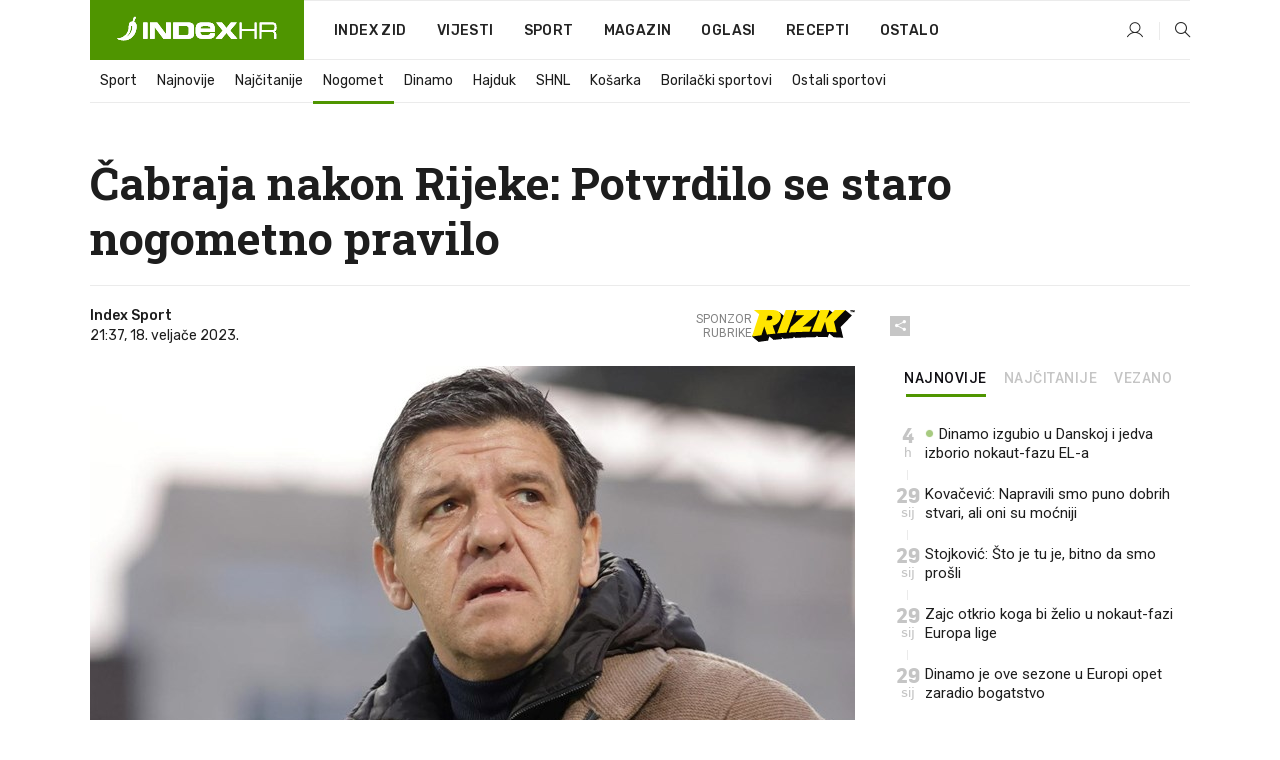

--- FILE ---
content_type: text/html; charset=utf-8
request_url: https://dev2.index.hr/sport/clanak/cabraja-nakon-rijeke-potvrdilo-se-staro-nogometno-pravilo/2439502.aspx
body_size: 25187
content:


<!DOCTYPE html>
<html lang="hr">
<head>
    <!--detect slow internet connection-->
<script type="text/javascript">
    var IS_SLOW_INTERNET = false;
    var SLOW_INTERNET_THRESHOLD = 5000;//ms
    var slowLoadTimeout = window.setTimeout(function () {
        IS_SLOW_INTERNET = true;
    }, SLOW_INTERNET_THRESHOLD);

    window.addEventListener('load', function () {
        window.clearTimeout(slowLoadTimeout);
    }, false);
</script>

    <meta charset="utf-8" />
    <meta name="viewport" content="width=device-width,height=device-height, initial-scale=1.0">
    <title>Čabraja nakon Rijeke: Potvrdilo se staro nogometno pravilo - Index.hr</title>
    <!--todo: remove on production-->
    <meta name="description" content="TRENER Lokomotive osvrnuo se na poraz od Rijeke.">
    <meta property="fb:app_id" content="216060115209819">
    <meta name="robots" content="max-image-preview:large">
    <meta name="referrer" content="no-referrer-when-downgrade">

    <link rel="preload" href="//micro.rubiconproject.com/prebid/dynamic/26072.js" as="script" />
    <link rel="preload" href="https://pagead2.googlesyndication.com/tag/js/gpt.js" as="script" />

     <!--adblock detection-->
<script src="/Scripts/adblockDetect/ads.js"></script>
    

<script>
    window.constants = window.constants || {};
    window.constants.statsServiceHost = 'https://stats.index.hr';
    window.constants.socketsHost = 'https://dev-sockets.index.hr';
    window.constants.chatHost = 'https://dev3.index.hr';
    window.constants.interactiveHost = 'https://dev1.index.hr';
    window.constants.ssoAuthority = 'https://dev-sso.index.hr/';
</script>

    <link rel='preconnect' href='https://fonts.googleapis.com' crossorigin>
    <link href="https://fonts.googleapis.com/css2?family=Roboto+Slab:wght@400;500;700;800&family=Roboto:wght@300;400;500;700;900&family=Rubik:wght@300;400;500;600;700&family=EB+Garamond:wght@600;700;800" rel="preload" as="style">
    <link href="https://fonts.googleapis.com/css2?family=Roboto+Slab:wght@400;500;700;800&family=Roboto:wght@300;400;500;700;900&family=Rubik:wght@300;400;500;600;700&family=EB+Garamond:wght@600;700;800" rel="stylesheet">

    

        <link href="/Content/desktop-bundle.min.css?v=1536db41-a0a5-4221-a635-d1a83fc2847c" rel="preload" as="style" />
        <link href="/Content/desktop-bundle.min.css?v=1536db41-a0a5-4221-a635-d1a83fc2847c" rel="stylesheet" />

    <link href="/Scripts/desktop-bundle.min.js?v=1536db41-a0a5-4221-a635-d1a83fc2847c" rel="preload" as="script" />
    <script src="/Scripts/desktop-bundle.min.js?v=1536db41-a0a5-4221-a635-d1a83fc2847c"></script>

        <!--recover ads, if adblock detected-->
<!--adpushup recovery-->
<script data-cfasync="false" type="text/javascript">
    if (!accountService.UserHasPremium()) {
        (function (w, d) { var s = d.createElement('script'); s.src = '//delivery.adrecover.com/41144/adRecover.js'; s.type = 'text/javascript'; s.async = true; (d.getElementsByTagName('head')[0] || d.getElementsByTagName('body')[0]).appendChild(s); })(window, document);
    }
</script>


    <script>
        if (accountService.UserHasPremium()) {
            const style = document.createElement('style');
            style.textContent = `
                .js-slot-container,
                .js-slot-loader,
                .reserve-height {
                    display: none !important;
                }
            `;
            document.head.appendChild(style);
        }
    </script>

    
<script>
    !function (e, o, n, i) { if (!e) { e = e || {}, window.permutive = e, e.q = []; var t = function () { return ([1e7] + -1e3 + -4e3 + -8e3 + -1e11).replace(/[018]/g, function (e) { return (e ^ (window.crypto || window.msCrypto).getRandomValues(new Uint8Array(1))[0] & 15 >> e / 4).toString(16) }) }; e.config = i || {}, e.config.apiKey = o, e.config.workspaceId = n, e.config.environment = e.config.environment || "production", (window.crypto || window.msCrypto) && (e.config.viewId = t()); for (var g = ["addon", "identify", "track", "trigger", "query", "segment", "segments", "ready", "on", "once", "user", "consent"], r = 0; r < g.length; r++) { var w = g[r]; e[w] = function (o) { return function () { var n = Array.prototype.slice.call(arguments, 0); e.q.push({ functionName: o, arguments: n }) } }(w) } } }(window.permutive, "cd150efe-ff8f-4596-bfca-1c8765fae796", "b4d7f9ad-9746-4daa-b552-8205ef41f49d", { "consentRequired": true });
    window.googletag = window.googletag || {}, window.googletag.cmd = window.googletag.cmd || [], window.googletag.cmd.push(function () { if (0 === window.googletag.pubads().getTargeting("permutive").length) { var e = window.localStorage.getItem("_pdfps"); window.googletag.pubads().setTargeting("permutive", e ? JSON.parse(e) : []); var o = window.localStorage.getItem("permutive-id"); o && (window.googletag.pubads().setTargeting("puid", o), window.googletag.pubads().setTargeting("ptime", Date.now().toString())), window.permutive.config.viewId && window.googletag.pubads().setTargeting("prmtvvid", window.permutive.config.viewId), window.permutive.config.workspaceId && window.googletag.pubads().setTargeting("prmtvwid", window.permutive.config.workspaceId) } });
    
</script>
<script async src="https://b4d7f9ad-9746-4daa-b552-8205ef41f49d.edge.permutive.app/b4d7f9ad-9746-4daa-b552-8205ef41f49d-web.js"></script>


    

<script type="text/javascript" src="https://dev1.index.hr/js/embed/interactive.min.js"></script>
<script>
    var $inin = $inin || {};

    $inin.config = {
        log: false,
        enabled: false
    }

    var $ininque = $ininque || [];

    var userPPID = accountService.GetUserPPID();

    if (userPPID){
        $inin.setClientUserId(userPPID);
    }

    $inin.enable();
</script>

    <!-- Global site tag (gtag.js) - Google Analytics -->
<script type="didomi/javascript" async src="https://www.googletagmanager.com/gtag/js?id=G-5ZTNWH8GVX"></script>
<script>
    window.dataLayer = window.dataLayer || [];
    function gtag() { dataLayer.push(arguments); }
    gtag('js', new Date());

    gtag('config', 'G-5ZTNWH8GVX');
</script>

        <script src="https://freshatl.azurewebsites.net/js/fresh-atl.js" async></script>

    <script>
        var googletag = googletag || {};
        googletag.cmd = googletag.cmd || [];
    </script>

    
        


<!-- Make sure this is inserted before your GPT tag -->
<script>
    var amazonAdSlots = [];

    amazonAdSlots.push({
        slotID: 'DA_L',
        slotName: '/21703950087/DA_sport_L',
        sizes: [[300, 250]]
    });

    amazonAdSlots.push({
        slotID: 'DA_R',
        slotName: '/21703950087/DA_sport_R',
        sizes: [[300, 250]]
    });

    amazonAdSlots.push({
        slotID: 'DA3',
        slotName: '/21703950087/DA3_sport',
        sizes: [[300, 250], [300, 600]]
    });

    amazonAdSlots.push({
        slotID: 'DA4',
        slotName: '/21703950087/DA4_sport',
        sizes: [[970, 90], [728, 90], [970, 250]]
    });


            amazonAdSlots.push({
                slotID: 'dfp-DIA',
                slotName: '/21703950087/DIA_sport',
                sizes: [[761, 152], [760, 200], [300, 250], [620, 350], [760, 150]]
            });

            amazonAdSlots.push({
                slotID: 'DA4',
                slotName: '/21703950087/DA_long',
                sizes: [[300, 250]]
            });
        </script>



    

<script type="text/javascript">
    window.gdprAppliesGlobally = true; (function () {
        function a(e) {
            if (!window.frames[e]) {
                if (document.body && document.body.firstChild) { var t = document.body; var n = document.createElement("iframe"); n.style.display = "none"; n.name = e; n.title = e; t.insertBefore(n, t.firstChild) }
                else { setTimeout(function () { a(e) }, 5) }
            }
        } function e(n, r, o, c, s) {
            function e(e, t, n, a) { if (typeof n !== "function") { return } if (!window[r]) { window[r] = [] } var i = false; if (s) { i = s(e, t, n) } if (!i) { window[r].push({ command: e, parameter: t, callback: n, version: a }) } } e.stub = true; function t(a) {
                if (!window[n] || window[n].stub !== true) { return } if (!a.data) { return }
                var i = typeof a.data === "string"; var e; try { e = i ? JSON.parse(a.data) : a.data } catch (t) { return } if (e[o]) { var r = e[o]; window[n](r.command, r.parameter, function (e, t) { var n = {}; n[c] = { returnValue: e, success: t, callId: r.callId }; a.source.postMessage(i ? JSON.stringify(n) : n, "*") }, r.version) }
            }
            if (typeof window[n] !== "function") { window[n] = e; if (window.addEventListener) { window.addEventListener("message", t, false) } else { window.attachEvent("onmessage", t) } }
        } e("__tcfapi", "__tcfapiBuffer", "__tcfapiCall", "__tcfapiReturn"); a("__tcfapiLocator"); (function (e) {
            var t = document.createElement("script"); t.id = "spcloader"; t.type = "text/javascript"; t.async = true; t.src = "https://sdk.privacy-center.org/" + e + "/loader.js?target=" + document.location.hostname; t.charset = "utf-8"; var n = document.getElementsByTagName("script")[0]; n.parentNode.insertBefore(t, n)
        })("02757520-ed8b-4c54-8bfd-4a5f5548de98")
    })();</script>


<!--didomi-->
<!--end-->


    <script>
        googletag.cmd.push(function() {
                
    googletag.pubads().setTargeting('rubrika', 'sport');
    googletag.pubads().setTargeting('articleId', '2439502');
    googletag.pubads().setTargeting('Rijeci_iz_naslova', ["čabraja","nakon","rijeke","potvrdilo","staro","nogometno","pravilo"]);
    googletag.pubads().setTargeting('chat', 'no');
    googletag.pubads().setTargeting('paragrafX', '3');

    ;


            googletag.pubads().setTargeting('podrubrikaId', ["1638"]);
        

            googletag.pubads().setTargeting('authorId', ["2065"]);
        

            googletag.pubads().setTargeting('tagId', ["893","2309","144305","1086915"]);
        ;
        });
    </script>

    
<script>
    var mainIndexDomainPath = "https://www.index.hr" + window.location.pathname;

    googletag.cmd.push(function () {
        googletag.pubads().disableInitialLoad();
        googletag.pubads().enableSingleRequest();
        googletag.pubads().collapseEmptyDivs(true);
        googletag.pubads().setTargeting('projekt', 'index');
        googletag.pubads().setTargeting('referer', '');
        googletag.pubads().setTargeting('hostname', 'dev2.index.hr');
        googletag.pubads().setTargeting('ar_1', 'false');
        googletag.pubads().setTargeting('ab_test', '');
        googletag.pubads().setTargeting('prebid', 'demand manager');

        if ('cookieDeprecationLabel' in navigator) {
            navigator.cookieDeprecationLabel.getValue().then((label) => {
                googletag.pubads().setTargeting('TPC', label);
            });
        }
        else {
            googletag.pubads().setTargeting('TPC', 'none');
        }

    });

    googleTagService.AddSlotRenderEndedListener();
</script>
    <script type='text/javascript' src='//static.criteo.net/js/ld/publishertag.js'></script>

    <meta property="og:title" content="&#x10C;abraja nakon Rijeke: Potvrdilo se staro nogometno pravilo" />
    <meta property="og:description" content="TRENER Lokomotive osvrnuo se na poraz od Rijeke." />
    <meta property="og:image" content="https://ip.index.hr/remote/bucket.index.hr/b/index/3bf37a15-567f-4ed1-873a-327dba296c5a.jpg?fb_wtrmrk=sport.jpg&amp;width=1200&amp;height=630&amp;mode=crop&amp;format=png" />
    <meta property="og:image:width" content="1200" />
    <meta property="og:image:height" content="630" />

    <meta name="twitter:card" content="summary_large_image">
    <meta name="twitter:site" content="@indexhr">
    <meta name="twitter:title" content="&#x10C;abraja nakon Rijeke: Potvrdilo se staro nogometno pravilo">
    <meta name="twitter:description" content="TRENER Lokomotive osvrnuo se na poraz od Rijeke.">
    <meta name="twitter:image" content="https://ip.index.hr/remote/bucket.index.hr/b/index/3bf37a15-567f-4ed1-873a-327dba296c5a.jpg?fb_wtrmrk=sport.jpg&amp;width=1200&amp;height=630&amp;mode=crop&amp;format=png">

    <script type="application/ld&#x2B;json">
        {"@context":"https://schema.org","@type":"WebSite","name":"Index.hr","potentialAction":{"@type":"SearchAction","target":"https://www.index.hr/trazi.aspx?upit={search_term_string}","query-input":"required name=search_term_string"},"url":"https://www.index.hr/"}
    </script>
    <script type="application/ld&#x2B;json">
        {"@context":"https://schema.org","@type":"Organization","name":"Index.hr","sameAs":["https://www.facebook.com/index.hr/","https://twitter.com/indexhr","https://www.youtube.com/channel/UCUp6H4ko32XqnV_6MOPunBA"],"url":"https://www.index.hr/","logo":{"@type":"ImageObject","url":"https://www.index.hr/Content/img/logo/index_logo_112x112.png"}}
    </script>

    <!-- Meta Pixel Code -->
<script>
    !function (f, b, e, v, n, t, s) {
        if (f.fbq) return; n = f.fbq = function () {
            n.callMethod ?
                n.callMethod.apply(n, arguments) : n.queue.push(arguments)
        };
        if (!f._fbq) f._fbq = n; n.push = n; n.loaded = !0; n.version = '2.0';
        n.queue = []; t = b.createElement(e); t.async = !0;
        t.src = v; s = b.getElementsByTagName(e)[0];
        s.parentNode.insertBefore(t, s)
    }(window, document, 'script',
        'https://connect.facebook.net/en_US/fbevents.js');
    fbq('init', '1418122964915670');
    fbq('track', 'PageView');
</script>
<noscript>
    <img height="1" width="1" style="display:none"
         src="https://www.facebook.com/tr?id=1418122964915670&ev=PageView&noscript=1" />
</noscript>
<!-- End Meta Pixel Code -->


    <script src="https://apetite.index.hr/bundles/apetite.js"></script>
    <script>
        var apetite = new AnalyticsPetite({ host: 'https://apetite.index.hr' });
        
                        apetite.setCategory('sport');
                        apetite.setArticleId('a-2439502');

        apetite.collect();
    </script>

    
    <link href="/Content/bootstrap-rating.css" rel="stylesheet" />
    <script async src='https://www.google.com/recaptcha/api.js'></script>

        <link rel="canonical" href="https://dev2.index.hr/sport/clanak/cabraja-nakon-rijeke-potvrdilo-se-staro-nogometno-pravilo/2439502.aspx">
        <link rel="alternate" href="https://dev2.index.hr/mobile/sport/clanak/cabraja-nakon-rijeke-potvrdilo-se-staro-nogometno-pravilo/2439502.aspx">

    <link rel="og:url" href="https://dev2.index.hr/clanak.aspx?id=2439502">


        <link rel="amphtml" href="https://dev2.index.hr/amp/sport/clanak/cabraja-nakon-rijeke-potvrdilo-se-staro-nogometno-pravilo/2439502.aspx">

    <meta property="og:type" content="article" />
    <meta property="og:url" content="https://dev2.index.hr/clanak.aspx?id=2439502">

    <script type="application/ld&#x2B;json">
        {"@context":"https://schema.org","@type":"WebPage","name":"Čabraja nakon Rijeke: Potvrdilo se staro nogometno pravilo","description":"TRENER Lokomotive osvrnuo se na poraz od Rijeke.","url":"https://www.index.hr/","publisher":{"@type":"Organization","name":"Index.hr","sameAs":["https://www.facebook.com/index.hr/","https://twitter.com/indexhr","https://www.youtube.com/channel/UCUp6H4ko32XqnV_6MOPunBA"],"url":"https://www.index.hr/","logo":{"@type":"ImageObject","url":"https://www.index.hr/Content/img/logo/index_logo_112x112.png"}}}
    </script>
    <script type="application/ld&#x2B;json">
        {"@context":"https://schema.org","@type":"BreadcrumbList","itemListElement":[{"@type":"ListItem","name":"Index.hr","item":{"@type":"Thing","@id":"https://www.index.hr"},"position":1},{"@type":"ListItem","name":"Sport","item":{"@type":"Thing","@id":"https://www.index.hr/sport"},"position":2},{"@type":"ListItem","name":"Nogomet","item":{"@type":"Thing","@id":"https://www.index.hr/sport/rubrika/nogomet/1638.aspx"},"position":3},{"@type":"ListItem","name":"Čabraja nakon Rijeke: Potvrdilo se staro nogometno pravilo","item":{"@type":"Thing","@id":"https://www.index.hr/sport/clanak/cabraja-nakon-rijeke-potvrdilo-se-staro-nogometno-pravilo/2439502.aspx"},"position":4}]}
    </script>
    <script type="application/ld&#x2B;json">
        {"@context":"https://schema.org","@type":"NewsArticle","name":"Čabraja nakon Rijeke: Potvrdilo se staro nogometno pravilo","description":"TRENER Lokomotive osvrnuo se na poraz od Rijeke.","image":{"@type":"ImageObject","url":"https://ip.index.hr/remote/bucket.index.hr/b/index/3bf37a15-567f-4ed1-873a-327dba296c5a.jpg","height":630,"width":1200},"mainEntityOfPage":{"@type":"WebPage","name":"Čabraja nakon Rijeke: Potvrdilo se staro nogometno pravilo","description":"TRENER Lokomotive osvrnuo se na poraz od Rijeke.","url":"https://www.index.hr/sport/clanak/cabraja-nakon-rijeke-potvrdilo-se-staro-nogometno-pravilo/2439502.aspx","publisher":{"@type":"Organization","name":"Index.hr","sameAs":["https://www.facebook.com/index.hr/","https://twitter.com/indexhr","https://www.youtube.com/channel/UCUp6H4ko32XqnV_6MOPunBA"],"url":"https://www.index.hr/","logo":{"@type":"ImageObject","url":"https://www.index.hr/Content/img/logo/index_logo_112x112.png"}}},"url":"https://www.index.hr/sport/clanak/cabraja-nakon-rijeke-potvrdilo-se-staro-nogometno-pravilo/2439502.aspx","author":{"@type":"Organization","name":"Index.hr","sameAs":["https://www.facebook.com/index.hr/","https://twitter.com/indexhr","https://www.youtube.com/channel/UCUp6H4ko32XqnV_6MOPunBA"],"url":"https://www.index.hr/","logo":{"@type":"ImageObject","url":"https://www.index.hr/Content/img/logo/index_logo_112x112.png"}},"dateModified":"2023-02-18","datePublished":"2023-02-18","headline":"Čabraja nakon Rijeke: Potvrdilo se staro nogometno pravilo","isAccessibleForFree":true,"keywords":"hnl,nk rijeka,nk lokomotiva, silvio čabraja","publisher":{"@type":"Organization","name":"Index.hr","sameAs":["https://www.facebook.com/index.hr/","https://twitter.com/indexhr","https://www.youtube.com/channel/UCUp6H4ko32XqnV_6MOPunBA"],"url":"https://www.index.hr/","logo":{"@type":"ImageObject","url":"https://www.index.hr/Content/img/logo/index_logo_112x112.png"}},"isPartOf":{"@type":["NewsArticle"],"name":"Index.hr","productID":"CAoiEN-u-SQZulOA8lpEXJtZjRU:index_premium"}}
    </script>

    <script src="https://cdnjs.cloudflare.com/ajax/libs/fingerprintjs2/1.6.1/fingerprint2.min.js"></script>

        <link rel="preload" as="image" imagesrcset="https://ip.index.hr/remote/bucket.index.hr/b/index/3bf37a15-567f-4ed1-873a-327dba296c5a.jpg?width=765&amp;height=402">

        <script type="text/javascript">
            window._taboola = window._taboola || [];
            _taboola.push({ article: 'auto' });
            !function (e, f, u, i) {
                if (!document.getElementById(i)) {
                    e.async = 1;
                    e.src = u;
                    e.id = i;
                    f.parentNode.insertBefore(e, f);
                }
            }(document.createElement('script'),
                document.getElementsByTagName('script')[0],
                '//cdn.taboola.com/libtrc/indexhr-en/loader.js',
                'tb_loader_script');
            if (window.performance && typeof window.performance.mark == 'function') { window.performance.mark('tbl_ic'); }
        </script>

    <script>
        bridPlayerService.AddKeyValueIntoMacros('rubrika', 'sport');
        bridPlayerService.AddKeyValueIntoMacros('projekt', 'index');
    </script>

</head>
<body>
    <script>
    window.fbAsyncInit = function () {
        FB.init({
            appId: '216060115209819',
            xfbml: true,
            version: 'v19.0'
        });
    };
</script>
<script async defer crossorigin="anonymous" src="https://connect.facebook.net/hr_HR/sdk.js"></script>
    <!--OpenX-->
<iframe src="//u.openx.net/w/1.0/pd?ph=&cb=3a495b27-59be-4fa1-b0cc-314a81cd9948&gdpr=1&gdpr_consent=2" style="display:none;width:0;height:0;border:0; border:none;"></iframe>

        




    <div class="main-container no-padding main-content-bg">
                

<div class="google-billboard-top">
    <!-- /21703950087/DB1 -->
    <div id='DB1' class="js-slot-container" data-css-class="google-box bottom-margin-60">
        <script>
            googletag.cmd.push(function () {
                googletag.defineSlot('/21703950087/DB1', [[970, 250], [970, 500], [970, 90], [728, 90], [800, 250], [1, 1]], 'DB1').addService(googletag.pubads());

                googletag.display('DB1');
            });
        </script>
    </div>
</div>

    </div>

    


<header class="main-menu-container">
    <div class="float-menu no-height" style="" menu-fix-top>
        <div class="main-container no-height clearfix">
            <div class="main-menu no-height">
                    <h1 class="js-logo logo sport-gradient-bg">
                        <img class="main" src="/Content/img/logo/index_main.svg" alt="index.hr" />
                        <img class="small" src="/Content/img/logo/paprika_logo.svg" alt="index.hr" />
                        <a class="homepage-link" href="/" title="index.hr"> </a>
                    </h1>
                <nav class="menu-holder clearfix" aria-label="Glavna navigacija">
                    <ul>
                        <li>
                            <a class="main-text-hover no-drop" href="/zid"> Index Zid</a>
                        </li>

                        <li>
                            <a class="vijesti-text-hover" href="/vijesti">
                                Vijesti
                            </a>
                        </li>
                        <li>
                            <a class="sport-text-hover" href="/sport">
                                Sport
                            </a>
                        </li>
                        <li class="menu-drop">
                            <span class="expandable magazin-text-hover">Magazin</span>
                            <ul class="dropdown-content display-none">
                                <li class="magazin-bg-hover">
                                    <a href="/magazin">
                                        Magazin
                                    </a>
                                </li>
                                <li class="shopping-bg-gradient-hover">
                                    <a href="/shopping">
                                        Shopping
                                    </a>
                                </li>
                                <li class="ljubimci-bg-hover">
                                    <a href="/ljubimci">
                                        Ljubimci
                                    </a>
                                </li>
                                <li class="food-bg-hover">
                                    <a href="/food">
                                        Food
                                    </a>
                                </li>
                                <li class="mame-bg-hover">
                                    <a href="/mame">
                                        Mame
                                    </a>
                                </li>
                                <li class="auto-bg-gradient-hover">
                                    <a href="/auto">
                                        Auto
                                    </a>
                                </li>
                                <li class="fit-bg-hover">
                                    <a href="/fit">
                                        Fit
                                    </a>
                                </li>
                                <li class="chill-bg-hover">
                                    <a href="/chill">
                                        Chill
                                    </a>
                                </li>
                                <li class="horoskop-bg-hover">
                                    <a href="/horoskop">
                                        Horoskop
                                    </a>
                                </li>
                            </ul>
                        </li>
                        <li>
                            <a class="oglasi-text-hover" href="https://www.index.hr/oglasi">
                                Oglasi
                            </a>
                        </li>
                        <li>
                            <a class="recepti-text-hover" href="https://recepti.index.hr">
                                Recepti
                            </a>
                        </li>
                        <li class="menu-drop">
                            <span class="expandable">Ostalo</span>
                            <ul class="dropdown-content ostalo display-none">
                                <li class="main-bg-hover">
                                    <a href="https://jobs.index.hr/">
                                        Zaposli se na Indexu
                                    </a>
                                </li>
                                <li class="lajkhr-bg-hover">
                                    <a href="https://www.index.hr/lajk/">
                                        Lajk.hr
                                    </a>
                                </li>
                                <li class="vjezbe-bg-hover">
                                    <a href="https://vjezbe.index.hr">
                                        Vježbe
                                    </a>
                                </li>
                                <li class="main-bg-hover">
                                    <a href="/info/tecaj">
                                        Tečaj
                                    </a>
                                </li>
                                <li class="main-bg-hover">
                                    <a href="/info/tv">
                                        TV program
                                    </a>
                                </li>
                                <li class="main-bg-hover">
                                    <a href="/info/kino">
                                        Kino
                                    </a>
                                </li>
                                <li class="main-bg-hover">
                                    <a href="/info/vrijeme">
                                        Vrijeme
                                    </a>
                                </li>
                                <li class="kalendar-bg-hover">
                                    <a href="/kalendar">
                                        Kalendar
                                    </a>
                                </li>
                            </ul>
                        </li>
                    </ul>
                    <ul class="right-part">
                        <li id="login-menu" class="menu-drop">
                            


<div id="menu-login"
     v-scope
     v-cloak
     @mounted="onLoad">
    <div v-if="userInfo !== null && userInfo.IsLoggedIn === true">
        <div class="user-menu expandable no-padding">
            <div v-if="userInfo.ProfileImage === null" class="initials-holder separator center-aligner">
                <div class="initials center-aligner">
                    {{userInfo.Initials}}
                </div>
                <div class="user-firstname">
                    {{userInfo.FirstName}}
                </div>
            </div>

            <div v-if="userInfo.ProfileImage !== null" class="avatar separator center-aligner">
                <img :src="'https://ip.index.hr/remote/bucket.index.hr/b/index/' + userInfo.ProfileImage + '?width=20&height=20&mode=crop'" />
                <div class="user-firstname">
                    {{userInfo.FirstName}}
                </div>
            </div>
        </div>
        <ul class="dropdown-content display-none">
            <li class="main-bg-hover">
                <a href="/profil">Moj profil</a>
            </li>
            <li class="main-bg-hover">
                <a :href="'https://dev-sso.index.hr/' + 'account/dashboard?redirect_hint=' + 'https%3A%2F%2Fdev2.index.hr%2Fsport%2Fclanak%2Fcabraja-nakon-rijeke-potvrdilo-se-staro-nogometno-pravilo%2F2439502.aspx'">Upravljanje računom</a>
            </li>
            <li class="main-bg-hover">
                <a @click="logout">Odjavite se</a>
            </li>
        </ul>
    </div>

    <div v-if="userInfo === null || userInfo.IsLoggedIn === false" @click="login" class="user-menu no-padding">
        <div class="login-btn separator">
            <i class="index-user-alt"></i>
        </div>
    </div>
</div>

<script>
    PetiteVue.createApp({
        userInfo: {},
        onLoad() {
            var self = this;

            var userInfoCookie = accountService.GetUserInfo();

            var userHasPremium = accountService.UserHasPremium();
            googleEventService.CreateCustomEventGA4("user_data", "has_premium", userHasPremium);

            if (userInfoCookie != null) {
                if (userInfoCookie.HasPremium === undefined) {
                    accountService.DeleteMetaCookie();

                    accountService.CreateMetaCookie()
                    .then(function (response) {
                        self.userInfo = accountService.GetUserInfo();
                    });
                }
                else if (userInfoCookie.IsLoggedIn === true) {
                    userApiService.getPremiumStatus()
                    .then(function (response) {
                        if (response.data.HasPremium != userInfoCookie.HasPremium) {
                            accountService.DeleteMetaCookie();

                            accountService.CreateMetaCookie()
                            .then(function (response) {
                                self.userInfo = accountService.GetUserInfo();
                            });
                        }
                    });
                }
                else {
                    self.userInfo = accountService.GetUserInfo();
                }
            }
            else {
                accountService.CreateMetaCookie()
                .then(function (response) {
                    self.userInfo = accountService.GetUserInfo();
                });
            }
        },
        login() {
            globalDirectives.ShowLoginPopup()
        },
        logout() {
            accountService.Logout('/profil/odjava')
        }
    }).mount("#menu-login");
</script>

                        </li>
                        <li>
                            <a href="/trazi.aspx" class="menu-icon btn-open-search"><i class="index-magnifier"></i></a>
                        </li>
                    </ul>
                </nav>
            </div>
        </div>
    </div>

        


    <div class="sub-menu-container main-container">
        <div class="sub-menu-holder scroll-menu-arrows-holder" data-animate-width="200">
            <ul class="sub-menu scroll-menu clearfix">
                    <li class="sub-menu-item scroll-menu-item sport-border-bottom ">
                        <a class="" href="/sport">Sport</a>
                    </li>
                    <li class="sub-menu-item scroll-menu-item sport-border-bottom ">
                        <a class="" href="/najnovije?kategorija=150">Najnovije</a>
                    </li>
                    <li class="sub-menu-item scroll-menu-item sport-border-bottom ">
                        <a class="" href="/najcitanije?kategorija=150">Naj&#x10D;itanije</a>
                    </li>
                    <li class="sub-menu-item scroll-menu-item sport-border-bottom active">
                        <a class="" href="/sport/rubrika/nogomet/1638.aspx">Nogomet</a>
                    </li>
                    <li class="sub-menu-item scroll-menu-item sport-border-bottom ">
                        <a class="" href="/sport/rubrika/dinamo/5239.aspx">Dinamo</a>
                    </li>
                    <li class="sub-menu-item scroll-menu-item sport-border-bottom ">
                        <a class="" href="/sport/rubrika/hajduk/5240.aspx">Hajduk</a>
                    </li>
                    <li class="sub-menu-item scroll-menu-item sport-border-bottom ">
                        <a class="" href="/sport/rubrika/shnl/5204.aspx">SHNL</a>
                    </li>
                    <li class="sub-menu-item scroll-menu-item sport-border-bottom ">
                        <a class="" href="/sport/rubrika/kosarka/1639.aspx">Ko&#x161;arka</a>
                    </li>
                    <li class="sub-menu-item scroll-menu-item sport-border-bottom ">
                        <a class="" href="/sport/rubrika/borilacki-sportovi/1662.aspx">Borila&#x10D;ki sportovi</a>
                    </li>
                    <li class="sub-menu-item scroll-menu-item sport-border-bottom ">
                        <a class="" href="/sport/rubrika/ostali-sportovi/1641.aspx">Ostali sportovi</a>
                    </li>
            </ul>
            <div class="scroll-menu-arrows display-none">
                <div class="navigation-arrow left-arrow disabled sport-text-hover"><i class="index-arrow-left"></i></div>
                <div class="navigation-arrow right-arrow disabled sport-text-hover"><i class="index-arrow-right"></i></div>
            </div>
        </div>
    </div>

</header>


        <div class="dfp-left-column">
            

<!-- /21703950087/D_sky_L -->
<div id='D_sky_L' class="js-slot-container" data-css-class="google-box">
    <script>
        googletag.cmd.push(function () {
            googletag.defineSlot('/21703950087/D_sky_L', [[300, 600], [160, 600]], 'D_sky_L').addService(googletag.pubads());
            googletag.display('D_sky_L');
        });
    </script>
</div>
        </div>

    <main>
        







    


<div class="js-slot-container" data-has-close-btn="true">
    <div class="js-slot-close-btn dfp-close-btn dfp-close-btn-fixed display-none">
        <div class="close-btn-creative">
            <i class="index-close"></i>
        </div>
    </div>

    <!-- /21703950087/D_sticky -->
    <div id='D_sticky' class="js-slot-holder" data-css-class="google-box bottom-sticky">
        <script>
            googletag.cmd.push(function () {
                googletag.defineSlot('/21703950087/D_sticky_all', [[1200, 150], [728, 90], [970, 250], [970, 90], [1, 1]], 'D_sticky').addService(googletag.pubads());

                googletag.display('D_sticky');
            });
        </script>
    </div>
</div>



<style>
    .main-container {
        max-width: 1140px;
    }

    .dfp-left-column {
        margin-right: 570px;
    }

    .dfp-right-column {
        margin-left: 570px;
    }
</style>

<article class="article-container"  data-breakrows="3" data-author="[2065]">
    <div class="article-header-code">
        
    </div>

    <div class="article-holder main-container main-content-bg ">






        <header class="article-title-holder">
            


<h1 class="sport-text-parsed title js-main-title">
    Čabraja nakon Rijeke: Potvrdilo se staro nogometno pravilo
</h1>

<div class="article-info flex">
    <div class="author-holder flex">

        <div class="flex-1">
                <div class="author-name flex">
                    Index Sport

                </div>

            <div>
                21:37, 18. velja&#x10D;e 2023.
            </div>
        </div>
            <div class="promo flex">
                <div>
                   Sponzor <br /> rubrike
                </div>
                <img src="/Content/img/direktna/rizk.svg" height="32" />
                <SCRIPT language='JavaScript1.1' SRC="https://ad.doubleclick.net/ddm/trackimpj/N194807.167418INDEX.HR/B34882385.437102263;dc_trk_aid=630627808;dc_trk_cid=248119701;ord=[timestamp];dc_lat=;dc_rdid=;tag_for_child_directed_treatment=;tfua=;gdpr=${GDPR};gdpr_consent=${GDPR_CONSENT_755};ltd=;dc_tdv=1?" attributionsrc></SCRIPT>
            </div>
    </div>
    <div class="social-holder flex">
        <div class="other"><i class="index-share"></i></div>
        


<div class="share-buttons-holder display-none clearfix">
    <div class="facebook-bg share-button" share-button data-share-action="facebook" data-article-id="2439502" data-facebook-url="https://dev2.index.hr/clanak.aspx?id=2439502">
        <i class="index-facebook"></i>
    </div>

    <script type="text/javascript" async src="https://platform.twitter.com/widgets.js"></script>
    <a class="share-button x-bg" share-button data-share-action="twitter" data-article-id="2439502" href="https://twitter.com/intent/tweet?url=https://dev2.index.hr/clanak.aspx?id=2439502&via=indexhr&text=&#x10C;abraja nakon Rijeke: Potvrdilo se staro nogometno pravilo&size=large">
        <i class="index-x"></i>
    </a>

    <script type="text/javascript" async defer src="//assets.pinterest.com/js/pinit.js"></script>

    <a class="share-button pinterest-bg pin-it-button" share-button data-share-action="pinterest" data-article-id="2439502" href="http://pinterest.com/pin/create/button/?url=https://dev2.index.hr/clanak.aspx?id=2439502&media=https://ip.index.hr/remote/bucket.index.hr/b/index/3bf37a15-567f-4ed1-873a-327dba296c5a.jpg&description=&#x10C;abraja nakon Rijeke: Potvrdilo se staro nogometno pravilo" data-pin-custom="true">
        <i class="index-pinterest"></i>
    </a>

    <a class="share-button gplus-bg" share-button data-share-action="gplus" data-article-id="2439502" href="https://plus.google.com/share?url=https://dev2.index.hr/clanak.aspx?id=2439502" onclick="javascript:window.open(this.href,'', 'menubar=no,toolbar=no,resizable=yes,scrollbars=yes,height=600,width=400');return false;">
        <i class="index-gplus"></i>
    </a>

    <a class="share-button linkedin-bg" share-button data-share-action="linkedin" data-article-id="2439502" href="https://www.linkedin.com/shareArticle?mini=true&url=https://dev2.index.hr/clanak.aspx?id=2439502&title=&#x10C;abraja nakon Rijeke: Potvrdilo se staro nogometno pravilo&summary=TRENER Lokomotive osvrnuo se na poraz od Rijeke.&source=Index.hr" onclick="javascript:window.open(this.href,'', 'menubar=no,toolbar=no,resizable=yes,scrollbars=yes,height=400,width=600');return false;">
        <i class="index-linkedIn"></i>
    </a>

    <a class="share-button mail-bg" share-button data-share-action="mail" data-article-id="2439502" href="mailto:?subject=&#x10C;abraja nakon Rijeke: Potvrdilo se staro nogometno pravilo&body=https%3A%2F%2Fdev2.index.hr%2Fclanak.aspx%3Fid%3D2439502" target="_blank">
        <i class="index-mail"></i>
    </a>

    <div class="share-button btn-close">
        <i class="index-close"></i>
    </div>
</div>
    </div>
</div>


        </header>

        <div class="top-part flex">
            <div class="left-part">
                        

<figure class="img-container">
        <div class="img-holder" style="padding-bottom: 52.55%;">
            <img class="img-responsive" src="https://ip.index.hr/remote/bucket.index.hr/b/index/3bf37a15-567f-4ed1-873a-327dba296c5a.jpg?width=765&amp;height=402" alt="&#x10C;abraja nakon Rijeke: Potvrdilo se staro nogometno pravilo" />
        </div>

        <figcaption class="main-img-desc clearfix">
            <span></span>
                <span class="credits">Foto: Luka Stanzl/PIXSELL</span>
        </figcaption>
</figure>

                <div class="content-holder">

                    <div class="text-holder">
                            

<section class="text sport-link-underline js-smartocto" aria-label="Tekst članka">
    <p>RIJEKA je u susretu 22. kola SuperSport HNL-a pobijedila Lokomotivu u Kranjčevićevoj 2:1 i došla do četvrte uzastopne pobjede kojom se potpuno približila četvrtome mjestu koje će vjerojatno voditi u Europu sljedeće sezone. Momčad Sergeja Jakirovića slavila je golovima Frigana iz 10. i Obregona iz 69. minute, a Marić je u trećoj minuti nadoknade smanjio na 1:2. Susret je komentirao trener Lokomotive Silvijo Čabraja.</p>

<div class="js-slot-container reserve-height-with-disclaimer" data-css-class="dfp-inarticle" data-disclaimer="true" data-css-remove-after-render="reserve-height-with-disclaimer">
        <div class="js-slot-loader main-loader center-aligner">
            <div class="loader-animation"><div></div><div></div><div></div><div></div></div>
        </div>

    <span class="js-slot-disclaimer ad-unit-text display-none">
        Tekst se nastavlja ispod oglasa
    </span>

    <div class="flex no-margin double">
        <!-- /21703950087/DA_L -->
        <div id="DA_L" class="no-margin">
            <script>
                googletag.cmd.push(function () {
                    var slot = googletag.defineSlot('/21703950087/DA_L', [[320, 180], [300, 170], [250, 250], [200, 200], [320, 100], [300, 250], [300, 100], [300, 50], [1, 1]], 'DA_L').addService(googletag.pubads());

                    if ('True' == 'True') {
                        slot.setCollapseEmptyDiv(true, false);
                    }

                    googletag.display('DA_L');
                });
            </script>
        </div>

        <!-- /21703950087/DA_R -->
        <div id="DA_R" class="no-margin">
            <script>
                googletag.cmd.push(function () {
                    var slot = googletag.defineSlot('/21703950087/DA_R', [[320, 180], [300, 170], [250, 250], [200, 200], [320, 100], [300, 250], [300, 100], [300, 50], [1, 1]], 'DA_R').addService(googletag.pubads());

                    if ('True' == 'True') {
                        slot.setCollapseEmptyDiv(true, false);
                    }

                    googletag.display('DA_R');
                });
            </script>
        </div>
    </div>
</div>


<p>"Čestitam gostima na pobjedi. Opet se potvrdilo staro nogometno pravilo da, kad ne iskoristiš svoje prilike, primiš pogotke i izgubiš utakmicu. Promašili smo previše prilika i onda je teško očekivati da možemo ostvariti dobar rezultat", rekao je Čabraja pa dodao:</p>

<p>"Nismo zabili gol i sad možemo kukati i plakati za tim promašenim šansama, ali utakmica je otišla u drugom smjeru. Neću sad javno govoriti o zamjerkama pojedincima, ali radili smo greške prije golova koje smo primali."</p>

</section>


                        

<div class="article-report-container ">
    <div class="article-report-trigger" data-article-id="2439502">
        <div class="bullet-send-report-icon">
            <i class="index-send"></i>
        </div>
        Znate li nešto više o temi ili želite prijaviti grešku u tekstu? Kliknite <strong>ovdje</strong>.
        </div>
    <div class="popup-holder report-holder display-none">
        <div class="loading-container">
            <span class="img-helper"></span>
            <img src="/Content/img/loader_40px.gif" />
        </div>
    </div>
</div>

                        

<div class="article-call-to-action js-article-call-to-action">
    <div class="subtitle flex text-uppercase sport-text">
        <div class="flex first-part">
            <div class="subtitle__logo js-article-call-to-action-logo">Ovo je <i class="index-logo"></i>.</div>
            <div class="subtitle__nation js-article-call-to-action-nation">Homepage nacije.</div>
        </div>
        <div class="subtitle__visitors js-article-call-to-action-visitors" data-text="99.239 čitatelja danas."></div>
    </div>
    <div class="bullets">
        <div class="bullet-send-report-icon">
            <i class="index-send"></i>
        </div>
        Imate važnu priču? Javite se na <strong>desk@index.hr</strong> ili klikom <strong><a class="sport-text-hover" href="/posaljite-pricu?index_ref=article_vazna_prica">ovdje</a></strong>. Atraktivne fotografije i videe plaćamo.
    </div>
    <div class="bullets">
        <div class="bullet-send-report-icon">
            <i class="index-send"></i>
        </div>
        Želite raditi na Indexu? Prijavite se <strong><a class="sport-text-hover" href="https://jobs.index.hr?index_ref=article_index_jobs" target="_blank">ovdje</a></strong>.
    </div>
</div>

                        






                        


<div class="reactions-container clearfix">
    <div class="social-holder social-bottom flex">
        <div class="other"><i class="index-share"></i></div>
        


<div class="share-buttons-holder display-none clearfix">
    <div class="facebook-bg share-button" share-button data-share-action="facebook" data-article-id="2439502" data-facebook-url="https://dev2.index.hr/clanak.aspx?id=2439502">
        <i class="index-facebook"></i>
    </div>

    <script type="text/javascript" async src="https://platform.twitter.com/widgets.js"></script>
    <a class="share-button x-bg" share-button data-share-action="twitter" data-article-id="2439502" href="https://twitter.com/intent/tweet?url=https://dev2.index.hr/clanak.aspx?id=2439502&via=indexhr&text=&#x10C;abraja nakon Rijeke: Potvrdilo se staro nogometno pravilo&size=large">
        <i class="index-x"></i>
    </a>

    <script type="text/javascript" async defer src="//assets.pinterest.com/js/pinit.js"></script>

    <a class="share-button pinterest-bg pin-it-button" share-button data-share-action="pinterest" data-article-id="2439502" href="http://pinterest.com/pin/create/button/?url=https://dev2.index.hr/clanak.aspx?id=2439502&media=https://ip.index.hr/remote/bucket.index.hr/b/index/3bf37a15-567f-4ed1-873a-327dba296c5a.jpg&description=&#x10C;abraja nakon Rijeke: Potvrdilo se staro nogometno pravilo" data-pin-custom="true">
        <i class="index-pinterest"></i>
    </a>

    <a class="share-button gplus-bg" share-button data-share-action="gplus" data-article-id="2439502" href="https://plus.google.com/share?url=https://dev2.index.hr/clanak.aspx?id=2439502" onclick="javascript:window.open(this.href,'', 'menubar=no,toolbar=no,resizable=yes,scrollbars=yes,height=600,width=400');return false;">
        <i class="index-gplus"></i>
    </a>

    <a class="share-button linkedin-bg" share-button data-share-action="linkedin" data-article-id="2439502" href="https://www.linkedin.com/shareArticle?mini=true&url=https://dev2.index.hr/clanak.aspx?id=2439502&title=&#x10C;abraja nakon Rijeke: Potvrdilo se staro nogometno pravilo&summary=TRENER Lokomotive osvrnuo se na poraz od Rijeke.&source=Index.hr" onclick="javascript:window.open(this.href,'', 'menubar=no,toolbar=no,resizable=yes,scrollbars=yes,height=400,width=600');return false;">
        <i class="index-linkedIn"></i>
    </a>

    <a class="share-button mail-bg" share-button data-share-action="mail" data-article-id="2439502" href="mailto:?subject=&#x10C;abraja nakon Rijeke: Potvrdilo se staro nogometno pravilo&body=https%3A%2F%2Fdev2.index.hr%2Fclanak.aspx%3Fid%3D2439502" target="_blank">
        <i class="index-mail"></i>
    </a>

    <div class="share-button btn-close">
        <i class="index-close"></i>
    </div>
</div>
    </div>
</div>

                            


<nav class="tags-holder" aria-label="Tagovi">
		<a href="/tag/893/hnl.aspx"
		   class="sport-bg-hover tag-item ">
			<span class="sport-text hashtag">#</span>hnl
		</a>
		<a href="/tag/2309/nk-rijeka.aspx"
		   class="sport-bg-hover tag-item ">
			<span class="sport-text hashtag">#</span>nk rijeka
		</a>
		<a href="/tag/144305/nk-lokomotiva.aspx"
		   class="sport-bg-hover tag-item ">
			<span class="sport-text hashtag">#</span>nk lokomotiva
		</a>
		<a href="/tag/1086915/silvio-cabraja.aspx"
		   class="sport-bg-hover tag-item ">
			<span class="sport-text hashtag">#</span> silvio &#x10D;abraja
		</a>

</nav>
                    </div>
                </div>
            </div>
            <aside class="right-part direction-column flex" aria-label="Najnoviji članci">
                <div>
                        

<!-- /21703950087/Box1 -->
<div id='Box1' class="js-slot-container" data-css-class="google-box bottom-margin-50">
    <script>
        googletag.cmd.push(function () {
            googletag.defineSlot('/21703950087/Box1', [[300, 170], [250, 250], [200, 200], [160, 600], [300, 250], [300, 100], [300, 600], [300, 50], [1, 1], 'fluid'], 'Box1').addService(googletag.pubads());

            googletag.display('Box1');
        });
    </script>
</div>



                    

<div class="timeline-side">
    <ul class="nav timeline-tab" timeline-tab role="tablist" data-category="sport" data-category-id="150">
        <li role="presentation" class="active latest"><a href="#tab-content-latest" aria-controls="tab-content-latest" role="tab" data-toggle="tab"> Najnovije</a></li>
        <li role="presentation" class="most-read"><a href="#tab-content-most-read" aria-controls="tab-content-most-read" role="tab" data-toggle="tab"> Najčitanije</a></li>
        <li role="presentation" class="related"><a href="#tab-content-related" data-id="tab-content-related" aria-controls="tab-content-related" role="tab" data-toggle="tab"> Vezano</a></li>
        <hr class="sport-bg" />
    </ul>
    <div class="tab-content">
        <div role="tabpanel" class="tab-pane active" id="tab-content-latest">
            


    <div class="timeline-content latest">
        <ul>
                <li>
                    <article class="flex">
                            <div class="side-content text-center disabled-text">
                                <span class="num">4</span>
                                <span class="desc">h</span>
                            </div>
                            <div class="title-box">
                                <a class="sport-text-hover" href="/sport/clanak/dinamo-izgubio-u-danskoj-i-jedva-izborio-nokautfazu-ela/2755261.aspx?index_ref=clanak_sport_najnovije_d">
                                    <i class='title-parsed-text index-dot title-pulse-dot'></i> Dinamo izgubio u Danskoj i jedva izborio nokaut-fazu EL-a
                                </a>
                            </div>
                    </article>
                </li>
                <li>
                    <article class="flex">
                            <div class="side-content text-center disabled-text">
                                <span class="num">29</span>
                                <span class="desc">sij</span>
                            </div>
                            <div class="title-box">
                                <a class="sport-text-hover" href="/sport/clanak/kovacevic-napravili-smo-puno-dobrih-stvari-ali-oni-su-mocniji/2755538.aspx?index_ref=clanak_sport_najnovije_d">
                                    Kovačević: Napravili smo puno dobrih stvari, ali oni su moćniji
                                </a>
                            </div>
                    </article>
                </li>
                <li>
                    <article class="flex">
                            <div class="side-content text-center disabled-text">
                                <span class="num">29</span>
                                <span class="desc">sij</span>
                            </div>
                            <div class="title-box">
                                <a class="sport-text-hover" href="/sport/clanak/stojkovic-dobro-smo-se-drzali-primili-smo-golove-iz-sitnih-gresaka/2755537.aspx?index_ref=clanak_sport_najnovije_d">
                                    Stojković: Što je tu je, bitno da smo prošli
                                </a>
                            </div>
                    </article>
                </li>
                <li>
                    <article class="flex">
                            <div class="side-content text-center disabled-text">
                                <span class="num">29</span>
                                <span class="desc">sij</span>
                            </div>
                            <div class="title-box">
                                <a class="sport-text-hover" href="/sport/clanak/zajc-otkrio-koga-bi-zelio-u-nokautfazi-europa-lige/2755536.aspx?index_ref=clanak_sport_najnovije_d">
                                    Zajc otkrio koga bi želio u nokaut-fazi Europa lige
                                </a>
                            </div>
                    </article>
                </li>
                <li>
                    <article class="flex">
                            <div class="side-content text-center disabled-text">
                                <span class="num">29</span>
                                <span class="desc">sij</span>
                            </div>
                            <div class="title-box">
                                <a class="sport-text-hover" href="/sport/clanak/evo-koliko-je-dinamo-zaradio-ove-sezone-u-europi/2755524.aspx?index_ref=clanak_sport_najnovije_d">
                                    Dinamo je ove sezone u Europi opet zaradio bogatstvo
                                </a>
                            </div>
                    </article>
                </li>
        </ul>
        <a class="more-news" href="/najnovije?kategorija=150">Prikaži još vijesti</a>
    </div>

        </div>
        <div role="tabpanel" class="tab-pane" id="tab-content-most-read">
            


    <div class="timeline-content most-read">
        <ul>
                <li>
                    <article class="flex">
                        <div class="side-content text-center sport-text">
                            <span class="num">1</span>
                        </div>
                        <div class="title-box">
                            <a class="sport-text-hover" href="/sport/clanak/dinamo-izgubio-u-danskoj-i-jedva-izborio-nokautfazu-ela/2755261.aspx?index_ref=clanak_sport_najcitanije_d">
                                <i class='title-parsed-text index-dot title-pulse-dot'></i> Dinamo izgubio u Danskoj i jedva izborio nokaut-fazu EL-a
                            </a>
                            <div class="line" style="width: 90%;"></div>
                        </div>
                    </article>
                </li>
        </ul>
        <a class="more-news" href="/najcitanije?kategorija=150&amp;timerange=today">Prikaži još vijesti</a>
    </div>

        </div>
        <div role="tabpanel" class="tab-pane" id="tab-content-related">
            <img class="loading-img" src="/Content/img/loader_40px.gif" />
        </div>
    </div>
</div>


                    <div class="separator-45"></div>
                </div>

                    <div class="bottom-part">
                        <div class="first-box">
                            <div class="sticky">
                                

<!-- /21703950087/Box2 -->
<div id='Box2' class="js-slot-container" data-css-class="google-box">
    <script>
        googletag.cmd.push(function () {
            googletag.defineSlot('/21703950087/Box2', [[300, 250], [300, 600], [160, 600], [300, 200], [1, 1]], 'Box2').addService(googletag.pubads());

            googletag.display('Box2');
        });
    </script>
</div>

                            </div>
                        </div>

                    </div>
            </aside>
        </div>
    </div>

    <section class="article-read-more-container main-content-bg main-container" aria-hidden="true">
        <div class="article-read-more-holder main-content-bg">
                

<div id="personalized-article-1" class="bottom-border" aria-hidden="true"
     v-scope
     v-cloak
     @mounted="onLoad">

    <div v-if="isContentPersonalized">
        <div v-if="!isLoaded" class="main-loader center-aligner transparent" style="min-height: 285px;">
            <div>
                <div class="loader-animation"><div></div><div></div><div></div><div></div></div>
                <div class="loading-text">
                    Tražimo sadržaj koji<br />
                    bi Vas mogao zanimati
                </div>
            </div>
        </div>
        <div v-else>
            <h2 class="main-title">Izdvojeno</h2>

            <div class="sport slider">
                <div class="read-more-slider swiper">
                    <div class="swiper-wrapper">
                        <article v-for="article in articles" class="swiper-slide slider-item" :data-item-id="article.id">
                            <a :class="article.rootCategorySlug + '-text-hover scale-img-hover'" :href="'/' + article.rootCategorySlug + '/clanak/' + article.slug + '/' + article.id + '.aspx?index_ref=clanak_izdvojeno_d_' + article.rootCategorySlug">
                                <div class="img-holder">
                                    <img loading="lazy" :src="'https://ip.index.hr/remote/bucket.index.hr/b/index/' + article.mainImage + '?width=270&height=185&mode=crop&anchor=topcenter&scale=both'" :alt="article.MetaTitle" />
                                    <div v-if="article.icon" class="article-icon">
                                        <i :class="'index-' + article.icon"></i>
                                        <div :class="'icon-bg ' + article.rootCategorySlug + '-bg'"></div>
                                    </div>

                                    <div v-if="article.sponsored" class="spon-text">
                                        <span v-if="article.sponsoredDescription">{{article.sponsoredDescription}}</span>
                                        <span v-else>Oglas</span>
                                    </div>
                                </div>
                                <h3 v-html="article.htmlParsedTitle" class="title"></h3>
                            </a>
                        </article>
                    </div>
                </div>

                <div class="slider-navigation sport-text">
                    <div class="slider-prev main-content-bg sport-bg-hover"><i class="index-arrow-left"></i></div>
                    <div class="slider-next main-content-bg sport-bg-hover"><i class="index-arrow-right"></i></div>
                </div>
            </div>
        </div>
    </div>
    <div v-else>
        

    <h2 class="main-title">Pro&#x10D;itajte jo&#x161;</h2>

<div class="sport slider">
    <div class="read-more-slider swiper">
        <div class="swiper-wrapper">
                <article class="swiper-slide slider-item">
                    <a class="vijesti-text-hover scale-img-hover" href="/vijesti/clanak/jos-niste-poslali-eracune-knjigovotkinja-savjetuje-kako-fakturirati-na-vrijeme/2753116.aspx?index_ref=clanak_procitaj_jos_d">
                        <div class="img-holder">
                            <img loading="lazy" src="https://ip.index.hr/remote/bucket.index.hr/b/index/dcdf72c3-9e73-4803-968e-dd66f5eb6beb.jpg?width=270&height=185&mode=crop&anchor=topcenter&scale=both" alt="Jo&#x161; niste poslali e-ra&#x10D;une? Knjigovotkinja savjetuje kako fakturirati na vrijeme"/>

                        </div>
                        <h3 class="title">Još niste poslali e-račune? Knjigovotkinja savjetuje kako fakturirati na vrijeme</h3>
                    </a>
                </article>

                <div class="swiper-slide slider-item">
                    <a class="sport-text-hover scale-img-hover" href="/sport/clanak/hr-transferi-nizozemci-odrzali-sastanak-oko-perisica-evo-sto-su-odlucili/2753899.aspx?index_ref=clanak_procitaj_jos_d">
                        <div class="img-holder">
                            <img loading="lazy" src="https://ip.index.hr/remote/bucket.index.hr/b/index/d0038f72-b30a-4308-91cd-9311caa9f967.png?width=270&height=185&mode=crop&anchor=topcenter&scale=both" alt="HR transferi: Nizozemci odr&#x17E;ali sastanak oko Peri&#x161;i&#x107;a. Evo &#x161;to su odlu&#x10D;ili"/>

                        </div>
                        <h3 class="title">HR transferi: Nizozemci održali sastanak oko Perišića. Evo što su odlučili</h3>
                    </a>
                </div>
                <div class="swiper-slide slider-item">
                    <a class="sport-text-hover scale-img-hover" href="/sport/clanak/video-sigurdsson-skandalozno-i-sokantno-je-sto-nam-rade-bit-cu-sretan-kad-odem/2755401.aspx?index_ref=clanak_procitaj_jos_d">
                        <div class="img-holder">
                            <img loading="lazy" src="https://ip.index.hr/remote/bucket.index.hr/b/index/0535b755-ea5a-4652-b02b-762cadf47843.png?width=270&height=185&mode=crop&anchor=topcenter&scale=both" alt="VIDEO Sigurdsson: Skandalozno i &#x161;okantno je &#x161;to nam rade. Bit &#x107;u sretan kad odem"/>

                        </div>
                        <h3 class="title"><span class='title-parsed-text'>VIDEO</span>  Sigurdsson: Skandalozno i šokantno je što nam rade. Bit ću sretan kad odem</h3>
                    </a>
                </div>
                <div class="swiper-slide slider-item">
                    <a class="sport-text-hover scale-img-hover" href="/sport/clanak/ehf-odgovorio-daguru-sigurdssonu/2755482.aspx?index_ref=clanak_procitaj_jos_d">
                        <div class="img-holder">
                            <img loading="lazy" src="https://ip.index.hr/remote/bucket.index.hr/b/index/69c71378-2e83-4a45-9697-aae0f7687aaa.png?width=270&height=185&mode=crop&anchor=topcenter&scale=both" alt="EHF odgovorio Daguru Sigurdssonu"/>

                        </div>
                        <h3 class="title">EHF odgovorio Daguru Sigurdssonu</h3>
                    </a>
                </div>
                <div class="swiper-slide slider-item">
                    <a class="sport-text-hover scale-img-hover" href="/sport/clanak/bijesni-sigurdsson-bojkotirao-ehf/2755380.aspx?index_ref=clanak_procitaj_jos_d">
                        <div class="img-holder">
                            <img loading="lazy" src="https://ip.index.hr/remote/bucket.index.hr/b/index/d57a8c08-6916-410a-b03e-266d98582e8b.png?width=270&height=185&mode=crop&anchor=topcenter&scale=both" alt="Bijesni Sigurdsson bojkotirao EHF"/>

                        </div>
                        <h3 class="title">Bijesni Sigurdsson bojkotirao EHF</h3>
                    </a>
                </div>
                <div class="swiper-slide slider-item">
                    <a class="sport-text-hover scale-img-hover" href="/sport/clanak/hrvatski-rukometasi-spavaju-na-podu-autobusa-i-jedini-nisu-smjesteni-u-herningu/2755363.aspx?index_ref=clanak_procitaj_jos_d">
                        <div class="img-holder">
                            <img loading="lazy" src="https://ip.index.hr/remote/bucket.index.hr/b/index/117d6a43-18bd-4e2a-bec5-9c0b40352c79.jpg?width=270&height=185&mode=crop&anchor=topcenter&scale=both" alt="Hrvatski rukometa&#x161;i spavaju na podu autobusa i jedini nisu smje&#x161;teni u Herningu"/>

                        </div>
                        <h3 class="title">Hrvatski rukometaši spavaju na podu autobusa i jedini nisu smješteni u Herningu</h3>
                    </a>
                </div>
                <div class="swiper-slide slider-item">
                    <a class="sport-text-hover scale-img-hover" href="/sport/clanak/evo-s-kim-ce-dinamo-igrati-u-nokaut-fazi-europa-lige-zdrijeba-izmedju-dva-kluba/2755519.aspx?index_ref=clanak_procitaj_jos_d">
                        <div class="img-holder">
                            <img loading="lazy" src="https://ip.index.hr/remote/bucket.index.hr/b/index/eedf63b3-89a3-432a-93fe-cbda46241522.jpg?width=270&height=185&mode=crop&anchor=topcenter&scale=both" alt="Evo s kim &#x107;e Dinamo igrati u nokaut fazi Europa lige. &#x17D;drijeba izme&#x111;u dva kluba"/>

                        </div>
                        <h3 class="title">Evo s kim će Dinamo igrati u nokaut fazi Europa lige. Ždrijeba između dva kluba</h3>
                    </a>
                </div>
                <div class="swiper-slide slider-item">
                    <a class="sport-text-hover scale-img-hover" href="/sport/clanak/top-transferi-benzema-se-vraca-u-europu-real-dobio-ogromnu-ponudu/2755183.aspx?index_ref=clanak_procitaj_jos_d">
                        <div class="img-holder">
                            <img loading="lazy" src="https://ip.index.hr/remote/bucket.index.hr/b/index/334c480e-e96d-4728-9580-350d11990141.png?width=270&height=185&mode=crop&anchor=topcenter&scale=both" alt="Top transferi: Benzema se vra&#x107;a u Europu? Real dobio ogromnu ponudu"/>

                        </div>
                        <h3 class="title">Top transferi: Benzema se vraća u Europu? Real dobio ogromnu ponudu</h3>
                    </a>
                </div>
                <div class="swiper-slide slider-item">
                    <a class="sport-text-hover scale-img-hover" href="/sport/clanak/izbornika-njemacke-pitali-sto-misli-o-sigurdssonovoj-ljutnji-evo-sto-je-rekao/2755439.aspx?index_ref=clanak_procitaj_jos_d">
                        <div class="img-holder">
                            <img loading="lazy" src="https://ip.index.hr/remote/bucket.index.hr/b/index/873966f4-056e-49f2-9526-78d72b6a6d8b.png?width=270&height=185&mode=crop&anchor=topcenter&scale=both" alt="Izbornika Njema&#x10D;ke pitali &#x161;to misli o Sigurdssonovoj ljutnji. Evo &#x161;to je rekao"/>

                        </div>
                        <h3 class="title">Izbornika Njemačke pitali što misli o Sigurdssonovoj ljutnji. Evo što je rekao</h3>
                    </a>
                </div>
                <div class="swiper-slide slider-item">
                    <a class="sport-text-hover scale-img-hover" href="/sport/clanak/danci-otkrili-detalje-sa-sigurdssonove-presice-u-dvorani-je-zavladao-muk/2755468.aspx?index_ref=clanak_procitaj_jos_d">
                        <div class="img-holder">
                            <img loading="lazy" src="https://ip.index.hr/remote/bucket.index.hr/b/index/16439af6-6382-47cd-9d12-2a775f4e9e21.png?width=270&height=185&mode=crop&anchor=topcenter&scale=both" alt="Danci otkrili detalje sa Sigurdssonove presice. &quot;U dvorani je zavladao muk&quot;"/>

                        </div>
                        <h3 class="title">Danci otkrili detalje sa Sigurdssonove presice. "U dvorani je zavladao muk"</h3>
                    </a>
                </div>
                <div class="swiper-slide slider-item">
                    <a class="sport-text-hover scale-img-hover" href="/sport/clanak/otkriveno-zasto-je-tocno-sigurdsson-poludio-ljudi-ga-nikad-nisu-takvog-vidjeli/2755510.aspx?index_ref=clanak_procitaj_jos_d">
                        <div class="img-holder">
                            <img loading="lazy" src="https://ip.index.hr/remote/bucket.index.hr/b/index/7f6fc863-511a-45d9-953e-be2614cfbd54.png?width=270&height=185&mode=crop&anchor=topcenter&scale=both" alt="Otkriveno za&#x161;to je to&#x10D;no Sigurdsson poludio. &quot;Ljudi ga nikad nisu takvog vidjeli&quot;"/>

                        </div>
                        <h3 class="title">Otkriveno zašto je točno Sigurdsson poludio. "Ljudi ga nikad nisu takvog vidjeli"</h3>
                    </a>
                </div>
                <div class="swiper-slide slider-item">
                    <a class="sport-text-hover scale-img-hover" href="/sport/clanak/debakl-francuske-nisu-rezervirali-povratni-let-jer-nisu-ocekivali-ispadanje-s-eura/2755525.aspx?index_ref=clanak_procitaj_jos_d">
                        <div class="img-holder">
                            <img loading="lazy" src="https://ip.index.hr/remote/bucket.index.hr/b/index/c35f1fda-0ae2-49a4-96b2-b44b166ef9a2.jpg?width=270&height=185&mode=crop&anchor=topcenter&scale=both" alt="Debakl Francuske. Nisu rezervirali povratni let jer nisu o&#x10D;ekivali ispadanje s Eura"/>

                        </div>
                        <h3 class="title">Debakl Francuske. Nisu rezervirali povratni let jer nisu očekivali ispadanje s Eura</h3>
                    </a>
                </div>
                <div class="swiper-slide slider-item">
                    <a class="sport-text-hover scale-img-hover" href="/sport/clanak/islandjani-hrvati-su-poludjeli-dagur-je-otvorio-dusu/2755473.aspx?index_ref=clanak_procitaj_jos_d">
                        <div class="img-holder">
                            <img loading="lazy" src="https://ip.index.hr/remote/bucket.index.hr/b/index/6a2f99eb-f080-4fd2-8af0-45f85db992c0.png?width=270&height=185&mode=crop&anchor=topcenter&scale=both" alt="Islan&#x111;ani: Hrvati su poludjeli. Dagur je otvorio du&#x161;u"/>

                        </div>
                        <h3 class="title">Islanđani: Hrvati su poludjeli. Dagur je otvorio dušu</h3>
                    </a>
                </div>
                <div class="swiper-slide slider-item">
                    <a class="sport-text-hover scale-img-hover" href="/sport/clanak/boysen-o-sigurdssonovu-bojkotu-u-potpunosti-razumijem-hrvatsku-frustraciju/2755430.aspx?index_ref=clanak_procitaj_jos_d">
                        <div class="img-holder">
                            <img loading="lazy" src="https://ip.index.hr/remote/bucket.index.hr/b/index/fa17cd1c-2ea8-4482-91f0-b60922dee59e.jpg?width=270&height=185&mode=crop&anchor=topcenter&scale=both" alt="Boysen o Sigurdssonovu bojkotu: U potpunosti razumijem hrvatsku frustraciju"/>

                        </div>
                        <h3 class="title">Boysen o Sigurdssonovu bojkotu: U potpunosti razumijem hrvatsku frustraciju</h3>
                    </a>
                </div>
                <div class="swiper-slide slider-item">
                    <a class="sport-text-hover scale-img-hover" href="/sport/clanak/hrs-organizator-je-tijekom-noci-promijenio-grad-u-kojem-hrvatska-docekuje-polufinale/2755409.aspx?index_ref=clanak_procitaj_jos_d">
                        <div class="img-holder">
                            <img loading="lazy" src="https://ip.index.hr/remote/bucket.index.hr/b/index/ad5538cf-fa1b-4cbe-89f6-69233db2a354.png?width=270&height=185&mode=crop&anchor=topcenter&scale=both" alt="HRS: Organizator je tijekom no&#x107;i promijenio grad u kojem Hrvatska do&#x10D;ekuje polufinale"/>

                        </div>
                        <h3 class="title">HRS: Organizator je tijekom noći promijenio grad u kojem Hrvatska dočekuje polufinale</h3>
                    </a>
                </div>
                <div class="swiper-slide slider-item">
                    <a class="sport-text-hover scale-img-hover" href="/sport/clanak/bild-sigurdssonov-necuven-ispad-uoci-velike-utakmice-njemacke/2755453.aspx?index_ref=clanak_procitaj_jos_d">
                        <div class="img-holder">
                            <img loading="lazy" src="https://ip.index.hr/remote/bucket.index.hr/b/index/8bfca2dd-10bc-4fbe-89e0-d3fcb669ec12.png?width=270&height=185&mode=crop&anchor=topcenter&scale=both" alt="Bild: Sigurdssonov ne&#x10D;uven ispad uo&#x10D;i velike utakmice Njema&#x10D;ke"/>

                        </div>
                        <h3 class="title">Bild: Sigurdssonov nečuven ispad uoči velike utakmice Njemačke</h3>
                    </a>
                </div>
                <div class="swiper-slide slider-item">
                    <a class="sport-text-hover scale-img-hover" href="/sport/clanak/dagur-sigurdsson-viking-i-gospodin/2755446.aspx?index_ref=clanak_procitaj_jos_d">
                        <div class="img-holder">
                            <img loading="lazy" src="https://ip.index.hr/remote/bucket.index.hr/b/index/a1b1ff85-442f-4a81-99af-c1859c17fc5a.png?width=270&height=185&mode=crop&anchor=topcenter&scale=both" alt="Dagur Sigurdsson, viking i gospodin"/>
                                <div class="article-icon">
                                    <i class="index-comment-circle"></i>
                                    <div class="icon-bg sport-bg"></div>
                                </div>

                        </div>
                        <h3 class="title">Dagur Sigurdsson, viking i gospodin</h3>
                    </a>
                </div>
                <div class="swiper-slide slider-item">
                    <a class="sport-text-hover scale-img-hover" href="/sport/clanak/timo-werner-napravio-vrlo-iznenadjujuci-transfer/2755509.aspx?index_ref=clanak_procitaj_jos_d">
                        <div class="img-holder">
                            <img loading="lazy" src="https://ip.index.hr/remote/bucket.index.hr/b/index/3da86922-caec-498c-9f4a-2403878bdc3e.jpg?width=270&height=185&mode=crop&anchor=topcenter&scale=both" alt="Timo Werner napravio vrlo iznena&#x111;uju&#x107;i transfer"/>

                        </div>
                        <h3 class="title">Timo Werner napravio vrlo iznenađujući transfer</h3>
                    </a>
                </div>
                <div class="swiper-slide slider-item">
                    <a class="sport-text-hover scale-img-hover" href="/sport/clanak/hrvatski-rukometasi-pronasli-crva-u-zobenoj-kasi-i-plastiku-u-bolonjezu-tijekom-eura/2755406.aspx?index_ref=clanak_procitaj_jos_d">
                        <div class="img-holder">
                            <img loading="lazy" src="https://ip.index.hr/remote/bucket.index.hr/b/index/0f79d276-8355-4661-9d55-5a657dc89a1f.png?width=270&height=185&mode=crop&anchor=topcenter&scale=both" alt="Hrvatski rukometa&#x161;i prona&#x161;li crva u zobenoj ka&#x161;i i plastiku u bolonjezu tijekom Eura"/>

                        </div>
                        <h3 class="title">Hrvatski rukometaši pronašli crva u zobenoj kaši i plastiku u bolonjezu tijekom Eura</h3>
                    </a>
                </div>
                <div class="swiper-slide slider-item">
                    <a class="sport-text-hover scale-img-hover" href="/sport/clanak/legenda-se-odrekla-kceri-jer-snima-18-sadrzaj-pisala-je-da-je-na-ulici-i-moli-hranu/2755415.aspx?index_ref=clanak_procitaj_jos_d">
                        <div class="img-holder">
                            <img loading="lazy" src="https://ip.index.hr/remote/bucket.index.hr/b/index/d4bce85f-9031-4ffa-8f34-6b3c75a65fb4.jpg?width=270&height=185&mode=crop&anchor=topcenter&scale=both" alt="Legenda se odrekla k&#x107;eri jer snima 18&#x2B; sadr&#x17E;aj. Pisala je da je na ulici i moli hranu"/>

                        </div>
                        <h3 class="title">Legenda se odrekla kćeri jer snima 18+ sadržaj. Pisala je da je na ulici i moli hranu</h3>
                    </a>
                </div>
                <div class="swiper-slide slider-item">
                    <a class="sport-text-hover scale-img-hover" href="/sport/clanak/evo-koliko-je-dinamo-zaradio-ove-sezone-u-europi/2755524.aspx?index_ref=clanak_procitaj_jos_d">
                        <div class="img-holder">
                            <img loading="lazy" src="https://ip.index.hr/remote/bucket.index.hr/b/index/a9481367-459c-4f8b-9044-7b1ca2fc0f1d.jpg?width=270&height=185&mode=crop&anchor=topcenter&scale=both" alt="Evo koliko je Dinamo zaradio ove sezone u Europi"/>

                        </div>
                        <h3 class="title">Evo koliko je Dinamo zaradio ove sezone u Europi</h3>
                    </a>
                </div>
                <div class="swiper-slide slider-item">
                    <a class="sport-text-hover scale-img-hover" href="/sport/clanak/nijemci-o-sigurdssonu-sad-moramo-izbaciti-naseg-trenera-koji-nam-je-donio-naslov/2755486.aspx?index_ref=clanak_procitaj_jos_d">
                        <div class="img-holder">
                            <img loading="lazy" src="https://ip.index.hr/remote/bucket.index.hr/b/index/95405bfb-500e-4f40-9031-26e7a5e4534d.png?width=270&height=185&mode=crop&anchor=topcenter&scale=both" alt="Nijemci o Sigurdssonu: Sad moramo izbaciti na&#x161;eg trenera koji nam je donio naslov"/>

                        </div>
                        <h3 class="title">Nijemci o Sigurdssonu: Sad moramo izbaciti našeg trenera koji nam je donio naslov</h3>
                    </a>
                </div>
                <div class="swiper-slide slider-item">
                    <a class="sport-text-hover scale-img-hover" href="/sport/clanak/katalonci-klopp-vec-slaze-real-madrid-dogovara-najveci-transfer-u-povijesti/2755444.aspx?index_ref=clanak_procitaj_jos_d">
                        <div class="img-holder">
                            <img loading="lazy" src="https://ip.index.hr/remote/bucket.index.hr/b/index/f684b5b0-4ab1-4120-b2ef-2f362c0fa7b1.jpg?width=270&height=185&mode=crop&anchor=topcenter&scale=both" alt="Katalonci: Klopp ve&#x107; sla&#x17E;e Real Madrid. Dogovara najve&#x107;i transfer u povijesti"/>

                        </div>
                        <h3 class="title">Katalonci: Klopp već slaže Real Madrid. Dogovara najveći transfer u povijesti</h3>
                    </a>
                </div>
                <div class="swiper-slide slider-item">
                    <a class="sport-text-hover scale-img-hover" href="/sport/clanak/djokovic-o-predaji-kljucnog-poena-rivalu-ja-sam-tako-odgojen-nema-veze-s-rezultatom/2755350.aspx?index_ref=clanak_procitaj_jos_d">
                        <div class="img-holder">
                            <img loading="lazy" src="https://ip.index.hr/remote/bucket.index.hr/b/index/c9fd169d-3234-4b5c-ab91-9c6939751854.png?width=270&height=185&mode=crop&anchor=topcenter&scale=both" alt="&#x110;okovi&#x107; o predaji klju&#x10D;nog poena rivalu: Ja sam tako odgojen. Nema veze s rezultatom"/>

                        </div>
                        <h3 class="title">Đoković o predaji ključnog poena rivalu: Ja sam tako odgojen. Nema veze s rezultatom</h3>
                    </a>
                </div>
                <div class="swiper-slide slider-item">
                    <a class="sport-text-hover scale-img-hover" href="/sport/clanak/danska-je-u-velikim-problemima-pred-polufinale-eura-izbornik-zabrinut-sam/2755428.aspx?index_ref=clanak_procitaj_jos_d">
                        <div class="img-holder">
                            <img loading="lazy" src="https://ip.index.hr/remote/bucket.index.hr/b/index/0cfcf15a-a444-4ebc-873a-d53c5f8cd890.jpg?width=270&height=185&mode=crop&anchor=topcenter&scale=both" alt="Danska je u velikim problemima pred polufinale Eura. Izbornik: Zabrinut sam"/>

                        </div>
                        <h3 class="title">Danska je u velikim problemima pred polufinale Eura. Izbornik: Zabrinut sam</h3>
                    </a>
                </div>
                <div class="swiper-slide slider-item">
                    <a class="sport-text-hover scale-img-hover" href="/sport/clanak/sprem-o-cirkusu-ehfa-cudno-je-da-su-si-danci-to-dozvolili-ne-pamtim-ovakav-slucaj/2755467.aspx?index_ref=clanak_procitaj_jos_d">
                        <div class="img-holder">
                            <img loading="lazy" src="https://ip.index.hr/remote/bucket.index.hr/b/index/6cc9a89f-0742-43de-8092-6c0577e1f5a1.jpg?width=270&height=185&mode=crop&anchor=topcenter&scale=both" alt="&#x160;prem o cirkusu EHF-a: &#x10C;udno je da su si Danci to dozvolili. Ne pamtim ovakav slu&#x10D;aj"/>
                                <div class="article-icon">
                                    <i class="index-interview-circle"></i>
                                    <div class="icon-bg sport-bg"></div>
                                </div>

                        </div>
                        <h3 class="title">Šprem o cirkusu EHF-a: Čudno je da su si Danci to dozvolili. Ne pamtim ovakav slučaj</h3>
                    </a>
                </div>
                <div class="swiper-slide slider-item">
                    <a class="sport-text-hover scale-img-hover" href="/sport/clanak/anketa-tko-je-bio-najlosiji-u-porazu-kojim-je-dinamo-zamalo-ispao-iz-europa-lige/2755496.aspx?index_ref=clanak_procitaj_jos_d">
                        <div class="img-holder">
                            <img loading="lazy" src="https://ip.index.hr/remote/bucket.index.hr/b/index/0ef3c2cc-5f13-4b4a-aa98-0af24398b9fc.jpg?width=270&height=185&mode=crop&anchor=topcenter&scale=both" alt="ANKETA Tko je bio najlo&#x161;iji u porazu kojim je Dinamo zamalo ispao iz Europa lige?"/>

                        </div>
                        <h3 class="title"><span class='title-parsed-text'>ANKETA</span>  Tko je bio najlošiji u porazu kojim je Dinamo zamalo ispao iz Europa lige?</h3>
                    </a>
                </div>
                <div class="swiper-slide slider-item">
                    <a class="sport-text-hover scale-img-hover" href="/sport/clanak/zvijezda-barcelone-sjedit-cu-na-klupi-ako-se-messi-vrati/2755515.aspx?index_ref=clanak_procitaj_jos_d">
                        <div class="img-holder">
                            <img loading="lazy" src="https://ip.index.hr/remote/bucket.index.hr/b/index/53ac7561-fae6-432f-b488-6ef1297f05f5.jpg?width=270&height=185&mode=crop&anchor=topcenter&scale=both" alt="Zvijezda Barcelone: Sjedit &#x107;u na klupi ako se Messi vrati"/>

                        </div>
                        <h3 class="title">Zvijezda Barcelone: Sjedit ću na klupi ako se Messi vrati</h3>
                    </a>
                </div>
                <div class="swiper-slide slider-item">
                    <a class="sport-text-hover scale-img-hover" href="/sport/clanak/kovacevic-napravili-smo-puno-dobrih-stvari-ali-oni-su-mocniji/2755538.aspx?index_ref=clanak_procitaj_jos_d">
                        <div class="img-holder">
                            <img loading="lazy" src="https://ip.index.hr/remote/bucket.index.hr/b/index/ca2d0e87-2aac-4621-9410-6ef1d94d562d.png?width=270&height=185&mode=crop&anchor=topcenter&scale=both" alt="Kova&#x10D;evi&#x107;: Napravili smo puno dobrih stvari, ali oni su mo&#x107;niji"/>

                        </div>
                        <h3 class="title">Kovačević: Napravili smo puno dobrih stvari, ali oni su moćniji</h3>
                    </a>
                </div>
                <div class="swiper-slide slider-item">
                    <a class="sport-text-hover scale-img-hover" href="/sport/clanak/pogledajte-konacnu-tablicu-ligaske-faze-europa-lige-evo-tko-je-sve-prosao-dalje/2755530.aspx?index_ref=clanak_procitaj_jos_d">
                        <div class="img-holder">
                            <img loading="lazy" src="https://ip.index.hr/remote/bucket.index.hr/b/index/a33141f9-82a5-4ce0-94b3-b5dab6c99c7b.png?width=270&height=185&mode=crop&anchor=topcenter&scale=both" alt="Pogledajte kona&#x10D;nu tablicu liga&#x161;ke faze Europa lige. Evo tko je sve pro&#x161;ao dalje"/>

                        </div>
                        <h3 class="title">Pogledajte konačnu tablicu ligaške faze Europa lige. Evo tko je sve prošao dalje</h3>
                    </a>
                </div>
                <div class="swiper-slide slider-item">
                    <a class="sport-text-hover scale-img-hover" href="/sport/clanak/samo-cudo-moze-dinamo-izbaciti-iz-europe-veceras-evo-sto-se-sve-mora-poklopiti/2755474.aspx?index_ref=clanak_procitaj_jos_d">
                        <div class="img-holder">
                            <img loading="lazy" src="https://ip.index.hr/remote/bucket.index.hr/b/index/7c340605-c166-422a-a7b1-88a16868c0f1.jpg?width=270&height=185&mode=crop&anchor=topcenter&scale=both" alt="Samo &#x10D;udo mo&#x17E;e Dinamo izbaciti iz Europe ve&#x10D;eras. Evo &#x161;to se sve mora poklopiti"/>

                        </div>
                        <h3 class="title">Samo čudo može Dinamo izbaciti iz Europe večeras. Evo što se sve mora poklopiti</h3>
                    </a>
                </div>
        </div>
    </div>

    <div class="slider-navigation sport-text">
        <div class="slider-prev main-content-bg sport-bg-hover"><i class="index-arrow-left"></i></div>
        <div class="slider-next main-content-bg sport-bg-hover"><i class="index-arrow-right"></i></div>
    </div>
</div>



    </div>
</div>

<script>
    PetiteVue.createApp({
        isLoaded: false,
        isContentPersonalized: true,
        articles: [],
        componentId: "personalized-article-1",
        componentKey: "personalized-article",
        articlesTake: 10,
        minArticles: 4,
        minCohorts: 2,
        isPermutiveReady: false,
        failSafeTimeoutMs: 5000,
        onLoad() {
            var self = this;

            var element = document.getElementById(self.componentId);

            var observerOptions = {
                root: null,
                rootMargin: '50%',
                threshold: 0
            };

            function observerCallback(entries, observer) {
                entries.forEach(function (entry) {
                    if (entry.isIntersecting) {
                        //get personalized articles when component is closer
                        self.showArticles(entry.target);

                        componentObserver.unobserve(entry.target);
                    }
                });
            }

            var componentObserver = new IntersectionObserver(observerCallback, observerOptions);
            componentObserver.observe(element);
        },
        showArticles(componentEl) {
            var self = this;

            setTimeout(function () {
                if (self.isPermutiveReady == false) {
                    self.isLoaded = true;
                    self.isContentPersonalized = false;

                    self.sendGAEvent();

                    self.initReadMoreSlider(componentEl);
                }
            }, self.failSafeTimeoutMs);

            permutive.ready(function () {
                if (!self.isLoaded) {
                    self.isPermutiveReady = true;

                    permutive.segments((segments) => {
                        //needs 2 or more cohorts
                        if (segments && segments.length >= self.minCohorts) {
                            //check indexedDb for recent opened articles
                            indexedDbService.openDatabase().then(o => {
                                var indexedDbPromises = [
                                    indexedDbService.getRecentTags(72),
                                    indexedDbService.getRecentArticles(72),
                                    indexedDbService.getRecentDisplayedArticles(72, self.componentKey, 5)
                                ];

                                Promise.all(indexedDbPromises).then((values) => {
                                    var recentTags = values[0];
                                    var recentArticles = values[1];
                                    var recentDisplayedArticles = values[2];

                                    var recentTagIds = recentTags.map(m => m.tagId);

                                    //merge recent opened articles and recent displayed articles
                                    var excludeArticles = recentArticles.concat(recentDisplayedArticles).unique();

                                    //exclude this displayed article
                                    excludeArticles.push(2439502);

                                    //get articles by cohorts
                                    userApiService.getInterestArticles(segments.toString(), recentTagIds.toString(), excludeArticles.toString(), null, self.articlesTake, self.getRootCategories())
                                        .then(function (response) {
                                            self.isLoaded = true;

                                            if (response.data.length < self.minArticles) {
                                                self.isContentPersonalized = false;
                                                self.sendGAEvent();
                                            }
                                            else {
                                                self.articles = response.data;

                                                //observe component visibility and insert articles into indexedDb when element is visible
                                                self.$nextTick(function () {
                                                    self.insertDisplayedArticles(componentEl);
                                                });

                                                self.isContentPersonalized = true;
                                                self.sendGAEvent();
                                            }

                                            self.initReadMoreSlider(componentEl);
                                        }).catch(function (error) {
                                            self.isLoaded = true;
                                            self.isContentPersonalized = false;
                                            self.sendGAEvent();

                                            self.initReadMoreSlider(componentEl);
                                        });
                                });
                            });
                        }
                        else {
                            self.isLoaded = true;
                            self.isContentPersonalized = false;
                            self.sendGAEvent();

                            self.initReadMoreSlider(componentEl);
                        }
                    });
                }
            }, "initialised");
        },
        initReadMoreSlider(componentEl) {
            var self = this;

            self.$nextTick(function () {
                articleService.InitializeReadMoreSliderByElement($(".read-more-slider", componentEl)[0]);
            });
        },
        getRootCategories() {
            var categories = 150;

            return categories.toString();
        },
        insertDisplayedArticles(componentEl) {
            var self = this;

            var elements = $(".slider-item", componentEl);

            if (elements.length) {
                //when whole element is visible
                var observerOptions = {
                    root: null,
                    threshold: 1.0
                };

                //insert articles into indexedDb when element is visible
                var impressionObserver = new IntersectionObserver((entries, observer) => {
                    entries.forEach(entry => {
                        if (entry.isIntersecting) {
                            indexedDbService.openDatabase().then(o => {
                                var articleId = entry.target.dataset.itemId;

                                if (articleId) {
                                    indexedDbService.addArticleDisplayHistory(articleId, self.componentKey);
                                }
                            });

                            observer.unobserve(entry.target);
                        }
                    })
                }, observerOptions);

                elements.each(function (i, el) {
                    impressionObserver.observe(el);
                });
            }
        },
        sendGAEvent() {
            var self = this;

            if (self.isContentPersonalized) {
                googleEventService.CreateCustomEventGA4("Article_Box", "Izdvojeno_box", 'sport');
            }
            else {
                googleEventService.CreateCustomEventGA4("Article_Box", "ProcitajJos_box", 'sport');
            }
        }
    }).mount("#personalized-article-1");
</script>


                <div class="js-taboola-widget"
     data-mode="thumbnails-a"
     data-container="taboola-article"
     data-placement="Below Article Thumbnails">
</div>
        </div>
    </section>

        


<section id="comments-container" class="comments-container main-content-bg" aria-label="Komentari">
    <div class="comments-holder main-container main-content-bg flex">
        <div class="left-part">

                <div id="comments-entry">
                    <div class="main-loader center-aligner">
                        <div>
                            <div class="loader-animation"><div></div><div></div><div></div><div></div></div>
                            <div class="loading-text">
                                Učitavanje komentara
                            </div>
                        </div>
                    </div>
                </div>
        </div>
        <div class="right-part">
                <div class="sticky">
                    

<!-- /21703950087/DA3 -->
<div id='DA3'>
    <script>
        googletag.cmd.push(function () {
            googletag.defineSlot('/21703950087/DA3', [[300, 170], [250, 250], [200, 200], [160, 600], [300, 250], [300, 100], [300, 600], [300, 50], [1, 1], 'fluid'], 'DA3').addService(googletag.pubads());
            googletag.display('DA3');
        });
    </script>
</div>

                </div>
        </div>
    </div>
</section>
        <section class="article-read-more-container main-content-bg main-container" aria-hidden="true">
            <div class="article-read-more-holder main-content-bg top-border">
                    

<div id="personalized-article-2" class="bottom-border" aria-hidden="true"
     v-scope
     v-cloak
     @mounted="onLoad">

    <div v-if="isContentPersonalized">
        <div v-if="!isLoaded" class="main-loader center-aligner transparent" style="min-height: 285px;">
            <div>
                <div class="loader-animation"><div></div><div></div><div></div><div></div></div>
                <div class="loading-text">
                    Tražimo sadržaj koji<br />
                    bi Vas mogao zanimati
                </div>
            </div>
        </div>
        <div v-else>
            <h2 class="main-title">Izdvojeno</h2>

            <div class="sport slider">
                <div class="read-more-slider swiper">
                    <div class="swiper-wrapper">
                        <article v-for="article in articles" class="swiper-slide slider-item" :data-item-id="article.id">
                            <a :class="article.rootCategorySlug + '-text-hover scale-img-hover'" :href="'/' + article.rootCategorySlug + '/clanak/' + article.slug + '/' + article.id + '.aspx?index_ref=clanak_izdvojeno_d_' + article.rootCategorySlug">
                                <div class="img-holder">
                                    <img loading="lazy" :src="'https://ip.index.hr/remote/bucket.index.hr/b/index/' + article.mainImage + '?width=270&height=185&mode=crop&anchor=topcenter&scale=both'" :alt="article.MetaTitle" />
                                    <div v-if="article.icon" class="article-icon">
                                        <i :class="'index-' + article.icon"></i>
                                        <div :class="'icon-bg ' + article.rootCategorySlug + '-bg'"></div>
                                    </div>

                                    <div v-if="article.sponsored" class="spon-text">
                                        <span v-if="article.sponsoredDescription">{{article.sponsoredDescription}}</span>
                                        <span v-else>Oglas</span>
                                    </div>
                                </div>
                                <h3 v-html="article.htmlParsedTitle" class="title"></h3>
                            </a>
                        </article>
                    </div>
                </div>

                <div class="slider-navigation sport-text">
                    <div class="slider-prev main-content-bg sport-bg-hover"><i class="index-arrow-left"></i></div>
                    <div class="slider-next main-content-bg sport-bg-hover"><i class="index-arrow-right"></i></div>
                </div>
            </div>
        </div>
    </div>
    <div v-else>
        

    <h2 class="main-title">Pro&#x10D;itajte jo&#x161;</h2>

<div class="sport slider">
    <div class="read-more-slider swiper">
        <div class="swiper-wrapper">
                <article class="swiper-slide slider-item">
                    <a class="vijesti-text-hover scale-img-hover" href="/vijesti/clanak/jos-niste-poslali-eracune-knjigovotkinja-savjetuje-kako-fakturirati-na-vrijeme/2753116.aspx?index_ref=clanak_procitaj_jos_d">
                        <div class="img-holder">
                            <img loading="lazy" src="https://ip.index.hr/remote/bucket.index.hr/b/index/dcdf72c3-9e73-4803-968e-dd66f5eb6beb.jpg?width=270&height=185&mode=crop&anchor=topcenter&scale=both" alt="Jo&#x161; niste poslali e-ra&#x10D;une? Knjigovotkinja savjetuje kako fakturirati na vrijeme"/>

                        </div>
                        <h3 class="title">Još niste poslali e-račune? Knjigovotkinja savjetuje kako fakturirati na vrijeme</h3>
                    </a>
                </article>

                <div class="swiper-slide slider-item">
                    <a class="sport-text-hover scale-img-hover" href="/sport/clanak/hr-transferi-nizozemci-odrzali-sastanak-oko-perisica-evo-sto-su-odlucili/2753899.aspx?index_ref=clanak_procitaj_jos_d">
                        <div class="img-holder">
                            <img loading="lazy" src="https://ip.index.hr/remote/bucket.index.hr/b/index/d0038f72-b30a-4308-91cd-9311caa9f967.png?width=270&height=185&mode=crop&anchor=topcenter&scale=both" alt="HR transferi: Nizozemci odr&#x17E;ali sastanak oko Peri&#x161;i&#x107;a. Evo &#x161;to su odlu&#x10D;ili"/>

                        </div>
                        <h3 class="title">HR transferi: Nizozemci održali sastanak oko Perišića. Evo što su odlučili</h3>
                    </a>
                </div>
                <div class="swiper-slide slider-item">
                    <a class="sport-text-hover scale-img-hover" href="/sport/clanak/video-sigurdsson-skandalozno-i-sokantno-je-sto-nam-rade-bit-cu-sretan-kad-odem/2755401.aspx?index_ref=clanak_procitaj_jos_d">
                        <div class="img-holder">
                            <img loading="lazy" src="https://ip.index.hr/remote/bucket.index.hr/b/index/0535b755-ea5a-4652-b02b-762cadf47843.png?width=270&height=185&mode=crop&anchor=topcenter&scale=both" alt="VIDEO Sigurdsson: Skandalozno i &#x161;okantno je &#x161;to nam rade. Bit &#x107;u sretan kad odem"/>

                        </div>
                        <h3 class="title"><span class='title-parsed-text'>VIDEO</span>  Sigurdsson: Skandalozno i šokantno je što nam rade. Bit ću sretan kad odem</h3>
                    </a>
                </div>
                <div class="swiper-slide slider-item">
                    <a class="sport-text-hover scale-img-hover" href="/sport/clanak/ehf-odgovorio-daguru-sigurdssonu/2755482.aspx?index_ref=clanak_procitaj_jos_d">
                        <div class="img-holder">
                            <img loading="lazy" src="https://ip.index.hr/remote/bucket.index.hr/b/index/69c71378-2e83-4a45-9697-aae0f7687aaa.png?width=270&height=185&mode=crop&anchor=topcenter&scale=both" alt="EHF odgovorio Daguru Sigurdssonu"/>

                        </div>
                        <h3 class="title">EHF odgovorio Daguru Sigurdssonu</h3>
                    </a>
                </div>
                <div class="swiper-slide slider-item">
                    <a class="sport-text-hover scale-img-hover" href="/sport/clanak/bijesni-sigurdsson-bojkotirao-ehf/2755380.aspx?index_ref=clanak_procitaj_jos_d">
                        <div class="img-holder">
                            <img loading="lazy" src="https://ip.index.hr/remote/bucket.index.hr/b/index/d57a8c08-6916-410a-b03e-266d98582e8b.png?width=270&height=185&mode=crop&anchor=topcenter&scale=both" alt="Bijesni Sigurdsson bojkotirao EHF"/>

                        </div>
                        <h3 class="title">Bijesni Sigurdsson bojkotirao EHF</h3>
                    </a>
                </div>
                <div class="swiper-slide slider-item">
                    <a class="sport-text-hover scale-img-hover" href="/sport/clanak/hrvatski-rukometasi-spavaju-na-podu-autobusa-i-jedini-nisu-smjesteni-u-herningu/2755363.aspx?index_ref=clanak_procitaj_jos_d">
                        <div class="img-holder">
                            <img loading="lazy" src="https://ip.index.hr/remote/bucket.index.hr/b/index/117d6a43-18bd-4e2a-bec5-9c0b40352c79.jpg?width=270&height=185&mode=crop&anchor=topcenter&scale=both" alt="Hrvatski rukometa&#x161;i spavaju na podu autobusa i jedini nisu smje&#x161;teni u Herningu"/>

                        </div>
                        <h3 class="title">Hrvatski rukometaši spavaju na podu autobusa i jedini nisu smješteni u Herningu</h3>
                    </a>
                </div>
                <div class="swiper-slide slider-item">
                    <a class="sport-text-hover scale-img-hover" href="/sport/clanak/evo-s-kim-ce-dinamo-igrati-u-nokaut-fazi-europa-lige-zdrijeba-izmedju-dva-kluba/2755519.aspx?index_ref=clanak_procitaj_jos_d">
                        <div class="img-holder">
                            <img loading="lazy" src="https://ip.index.hr/remote/bucket.index.hr/b/index/eedf63b3-89a3-432a-93fe-cbda46241522.jpg?width=270&height=185&mode=crop&anchor=topcenter&scale=both" alt="Evo s kim &#x107;e Dinamo igrati u nokaut fazi Europa lige. &#x17D;drijeba izme&#x111;u dva kluba"/>

                        </div>
                        <h3 class="title">Evo s kim će Dinamo igrati u nokaut fazi Europa lige. Ždrijeba između dva kluba</h3>
                    </a>
                </div>
                <div class="swiper-slide slider-item">
                    <a class="sport-text-hover scale-img-hover" href="/sport/clanak/top-transferi-benzema-se-vraca-u-europu-real-dobio-ogromnu-ponudu/2755183.aspx?index_ref=clanak_procitaj_jos_d">
                        <div class="img-holder">
                            <img loading="lazy" src="https://ip.index.hr/remote/bucket.index.hr/b/index/334c480e-e96d-4728-9580-350d11990141.png?width=270&height=185&mode=crop&anchor=topcenter&scale=both" alt="Top transferi: Benzema se vra&#x107;a u Europu? Real dobio ogromnu ponudu"/>

                        </div>
                        <h3 class="title">Top transferi: Benzema se vraća u Europu? Real dobio ogromnu ponudu</h3>
                    </a>
                </div>
                <div class="swiper-slide slider-item">
                    <a class="sport-text-hover scale-img-hover" href="/sport/clanak/izbornika-njemacke-pitali-sto-misli-o-sigurdssonovoj-ljutnji-evo-sto-je-rekao/2755439.aspx?index_ref=clanak_procitaj_jos_d">
                        <div class="img-holder">
                            <img loading="lazy" src="https://ip.index.hr/remote/bucket.index.hr/b/index/873966f4-056e-49f2-9526-78d72b6a6d8b.png?width=270&height=185&mode=crop&anchor=topcenter&scale=both" alt="Izbornika Njema&#x10D;ke pitali &#x161;to misli o Sigurdssonovoj ljutnji. Evo &#x161;to je rekao"/>

                        </div>
                        <h3 class="title">Izbornika Njemačke pitali što misli o Sigurdssonovoj ljutnji. Evo što je rekao</h3>
                    </a>
                </div>
                <div class="swiper-slide slider-item">
                    <a class="sport-text-hover scale-img-hover" href="/sport/clanak/danci-otkrili-detalje-sa-sigurdssonove-presice-u-dvorani-je-zavladao-muk/2755468.aspx?index_ref=clanak_procitaj_jos_d">
                        <div class="img-holder">
                            <img loading="lazy" src="https://ip.index.hr/remote/bucket.index.hr/b/index/16439af6-6382-47cd-9d12-2a775f4e9e21.png?width=270&height=185&mode=crop&anchor=topcenter&scale=both" alt="Danci otkrili detalje sa Sigurdssonove presice. &quot;U dvorani je zavladao muk&quot;"/>

                        </div>
                        <h3 class="title">Danci otkrili detalje sa Sigurdssonove presice. "U dvorani je zavladao muk"</h3>
                    </a>
                </div>
                <div class="swiper-slide slider-item">
                    <a class="sport-text-hover scale-img-hover" href="/sport/clanak/otkriveno-zasto-je-tocno-sigurdsson-poludio-ljudi-ga-nikad-nisu-takvog-vidjeli/2755510.aspx?index_ref=clanak_procitaj_jos_d">
                        <div class="img-holder">
                            <img loading="lazy" src="https://ip.index.hr/remote/bucket.index.hr/b/index/7f6fc863-511a-45d9-953e-be2614cfbd54.png?width=270&height=185&mode=crop&anchor=topcenter&scale=both" alt="Otkriveno za&#x161;to je to&#x10D;no Sigurdsson poludio. &quot;Ljudi ga nikad nisu takvog vidjeli&quot;"/>

                        </div>
                        <h3 class="title">Otkriveno zašto je točno Sigurdsson poludio. "Ljudi ga nikad nisu takvog vidjeli"</h3>
                    </a>
                </div>
                <div class="swiper-slide slider-item">
                    <a class="sport-text-hover scale-img-hover" href="/sport/clanak/debakl-francuske-nisu-rezervirali-povratni-let-jer-nisu-ocekivali-ispadanje-s-eura/2755525.aspx?index_ref=clanak_procitaj_jos_d">
                        <div class="img-holder">
                            <img loading="lazy" src="https://ip.index.hr/remote/bucket.index.hr/b/index/c35f1fda-0ae2-49a4-96b2-b44b166ef9a2.jpg?width=270&height=185&mode=crop&anchor=topcenter&scale=both" alt="Debakl Francuske. Nisu rezervirali povratni let jer nisu o&#x10D;ekivali ispadanje s Eura"/>

                        </div>
                        <h3 class="title">Debakl Francuske. Nisu rezervirali povratni let jer nisu očekivali ispadanje s Eura</h3>
                    </a>
                </div>
                <div class="swiper-slide slider-item">
                    <a class="sport-text-hover scale-img-hover" href="/sport/clanak/islandjani-hrvati-su-poludjeli-dagur-je-otvorio-dusu/2755473.aspx?index_ref=clanak_procitaj_jos_d">
                        <div class="img-holder">
                            <img loading="lazy" src="https://ip.index.hr/remote/bucket.index.hr/b/index/6a2f99eb-f080-4fd2-8af0-45f85db992c0.png?width=270&height=185&mode=crop&anchor=topcenter&scale=both" alt="Islan&#x111;ani: Hrvati su poludjeli. Dagur je otvorio du&#x161;u"/>

                        </div>
                        <h3 class="title">Islanđani: Hrvati su poludjeli. Dagur je otvorio dušu</h3>
                    </a>
                </div>
                <div class="swiper-slide slider-item">
                    <a class="sport-text-hover scale-img-hover" href="/sport/clanak/boysen-o-sigurdssonovu-bojkotu-u-potpunosti-razumijem-hrvatsku-frustraciju/2755430.aspx?index_ref=clanak_procitaj_jos_d">
                        <div class="img-holder">
                            <img loading="lazy" src="https://ip.index.hr/remote/bucket.index.hr/b/index/fa17cd1c-2ea8-4482-91f0-b60922dee59e.jpg?width=270&height=185&mode=crop&anchor=topcenter&scale=both" alt="Boysen o Sigurdssonovu bojkotu: U potpunosti razumijem hrvatsku frustraciju"/>

                        </div>
                        <h3 class="title">Boysen o Sigurdssonovu bojkotu: U potpunosti razumijem hrvatsku frustraciju</h3>
                    </a>
                </div>
                <div class="swiper-slide slider-item">
                    <a class="sport-text-hover scale-img-hover" href="/sport/clanak/hrs-organizator-je-tijekom-noci-promijenio-grad-u-kojem-hrvatska-docekuje-polufinale/2755409.aspx?index_ref=clanak_procitaj_jos_d">
                        <div class="img-holder">
                            <img loading="lazy" src="https://ip.index.hr/remote/bucket.index.hr/b/index/ad5538cf-fa1b-4cbe-89f6-69233db2a354.png?width=270&height=185&mode=crop&anchor=topcenter&scale=both" alt="HRS: Organizator je tijekom no&#x107;i promijenio grad u kojem Hrvatska do&#x10D;ekuje polufinale"/>

                        </div>
                        <h3 class="title">HRS: Organizator je tijekom noći promijenio grad u kojem Hrvatska dočekuje polufinale</h3>
                    </a>
                </div>
                <div class="swiper-slide slider-item">
                    <a class="sport-text-hover scale-img-hover" href="/sport/clanak/bild-sigurdssonov-necuven-ispad-uoci-velike-utakmice-njemacke/2755453.aspx?index_ref=clanak_procitaj_jos_d">
                        <div class="img-holder">
                            <img loading="lazy" src="https://ip.index.hr/remote/bucket.index.hr/b/index/8bfca2dd-10bc-4fbe-89e0-d3fcb669ec12.png?width=270&height=185&mode=crop&anchor=topcenter&scale=both" alt="Bild: Sigurdssonov ne&#x10D;uven ispad uo&#x10D;i velike utakmice Njema&#x10D;ke"/>

                        </div>
                        <h3 class="title">Bild: Sigurdssonov nečuven ispad uoči velike utakmice Njemačke</h3>
                    </a>
                </div>
                <div class="swiper-slide slider-item">
                    <a class="sport-text-hover scale-img-hover" href="/sport/clanak/dagur-sigurdsson-viking-i-gospodin/2755446.aspx?index_ref=clanak_procitaj_jos_d">
                        <div class="img-holder">
                            <img loading="lazy" src="https://ip.index.hr/remote/bucket.index.hr/b/index/a1b1ff85-442f-4a81-99af-c1859c17fc5a.png?width=270&height=185&mode=crop&anchor=topcenter&scale=both" alt="Dagur Sigurdsson, viking i gospodin"/>
                                <div class="article-icon">
                                    <i class="index-comment-circle"></i>
                                    <div class="icon-bg sport-bg"></div>
                                </div>

                        </div>
                        <h3 class="title">Dagur Sigurdsson, viking i gospodin</h3>
                    </a>
                </div>
                <div class="swiper-slide slider-item">
                    <a class="sport-text-hover scale-img-hover" href="/sport/clanak/timo-werner-napravio-vrlo-iznenadjujuci-transfer/2755509.aspx?index_ref=clanak_procitaj_jos_d">
                        <div class="img-holder">
                            <img loading="lazy" src="https://ip.index.hr/remote/bucket.index.hr/b/index/3da86922-caec-498c-9f4a-2403878bdc3e.jpg?width=270&height=185&mode=crop&anchor=topcenter&scale=both" alt="Timo Werner napravio vrlo iznena&#x111;uju&#x107;i transfer"/>

                        </div>
                        <h3 class="title">Timo Werner napravio vrlo iznenađujući transfer</h3>
                    </a>
                </div>
                <div class="swiper-slide slider-item">
                    <a class="sport-text-hover scale-img-hover" href="/sport/clanak/hrvatski-rukometasi-pronasli-crva-u-zobenoj-kasi-i-plastiku-u-bolonjezu-tijekom-eura/2755406.aspx?index_ref=clanak_procitaj_jos_d">
                        <div class="img-holder">
                            <img loading="lazy" src="https://ip.index.hr/remote/bucket.index.hr/b/index/0f79d276-8355-4661-9d55-5a657dc89a1f.png?width=270&height=185&mode=crop&anchor=topcenter&scale=both" alt="Hrvatski rukometa&#x161;i prona&#x161;li crva u zobenoj ka&#x161;i i plastiku u bolonjezu tijekom Eura"/>

                        </div>
                        <h3 class="title">Hrvatski rukometaši pronašli crva u zobenoj kaši i plastiku u bolonjezu tijekom Eura</h3>
                    </a>
                </div>
                <div class="swiper-slide slider-item">
                    <a class="sport-text-hover scale-img-hover" href="/sport/clanak/legenda-se-odrekla-kceri-jer-snima-18-sadrzaj-pisala-je-da-je-na-ulici-i-moli-hranu/2755415.aspx?index_ref=clanak_procitaj_jos_d">
                        <div class="img-holder">
                            <img loading="lazy" src="https://ip.index.hr/remote/bucket.index.hr/b/index/d4bce85f-9031-4ffa-8f34-6b3c75a65fb4.jpg?width=270&height=185&mode=crop&anchor=topcenter&scale=both" alt="Legenda se odrekla k&#x107;eri jer snima 18&#x2B; sadr&#x17E;aj. Pisala je da je na ulici i moli hranu"/>

                        </div>
                        <h3 class="title">Legenda se odrekla kćeri jer snima 18+ sadržaj. Pisala je da je na ulici i moli hranu</h3>
                    </a>
                </div>
                <div class="swiper-slide slider-item">
                    <a class="sport-text-hover scale-img-hover" href="/sport/clanak/evo-koliko-je-dinamo-zaradio-ove-sezone-u-europi/2755524.aspx?index_ref=clanak_procitaj_jos_d">
                        <div class="img-holder">
                            <img loading="lazy" src="https://ip.index.hr/remote/bucket.index.hr/b/index/a9481367-459c-4f8b-9044-7b1ca2fc0f1d.jpg?width=270&height=185&mode=crop&anchor=topcenter&scale=both" alt="Evo koliko je Dinamo zaradio ove sezone u Europi"/>

                        </div>
                        <h3 class="title">Evo koliko je Dinamo zaradio ove sezone u Europi</h3>
                    </a>
                </div>
                <div class="swiper-slide slider-item">
                    <a class="sport-text-hover scale-img-hover" href="/sport/clanak/nijemci-o-sigurdssonu-sad-moramo-izbaciti-naseg-trenera-koji-nam-je-donio-naslov/2755486.aspx?index_ref=clanak_procitaj_jos_d">
                        <div class="img-holder">
                            <img loading="lazy" src="https://ip.index.hr/remote/bucket.index.hr/b/index/95405bfb-500e-4f40-9031-26e7a5e4534d.png?width=270&height=185&mode=crop&anchor=topcenter&scale=both" alt="Nijemci o Sigurdssonu: Sad moramo izbaciti na&#x161;eg trenera koji nam je donio naslov"/>

                        </div>
                        <h3 class="title">Nijemci o Sigurdssonu: Sad moramo izbaciti našeg trenera koji nam je donio naslov</h3>
                    </a>
                </div>
                <div class="swiper-slide slider-item">
                    <a class="sport-text-hover scale-img-hover" href="/sport/clanak/katalonci-klopp-vec-slaze-real-madrid-dogovara-najveci-transfer-u-povijesti/2755444.aspx?index_ref=clanak_procitaj_jos_d">
                        <div class="img-holder">
                            <img loading="lazy" src="https://ip.index.hr/remote/bucket.index.hr/b/index/f684b5b0-4ab1-4120-b2ef-2f362c0fa7b1.jpg?width=270&height=185&mode=crop&anchor=topcenter&scale=both" alt="Katalonci: Klopp ve&#x107; sla&#x17E;e Real Madrid. Dogovara najve&#x107;i transfer u povijesti"/>

                        </div>
                        <h3 class="title">Katalonci: Klopp već slaže Real Madrid. Dogovara najveći transfer u povijesti</h3>
                    </a>
                </div>
                <div class="swiper-slide slider-item">
                    <a class="sport-text-hover scale-img-hover" href="/sport/clanak/djokovic-o-predaji-kljucnog-poena-rivalu-ja-sam-tako-odgojen-nema-veze-s-rezultatom/2755350.aspx?index_ref=clanak_procitaj_jos_d">
                        <div class="img-holder">
                            <img loading="lazy" src="https://ip.index.hr/remote/bucket.index.hr/b/index/c9fd169d-3234-4b5c-ab91-9c6939751854.png?width=270&height=185&mode=crop&anchor=topcenter&scale=both" alt="&#x110;okovi&#x107; o predaji klju&#x10D;nog poena rivalu: Ja sam tako odgojen. Nema veze s rezultatom"/>

                        </div>
                        <h3 class="title">Đoković o predaji ključnog poena rivalu: Ja sam tako odgojen. Nema veze s rezultatom</h3>
                    </a>
                </div>
                <div class="swiper-slide slider-item">
                    <a class="sport-text-hover scale-img-hover" href="/sport/clanak/danska-je-u-velikim-problemima-pred-polufinale-eura-izbornik-zabrinut-sam/2755428.aspx?index_ref=clanak_procitaj_jos_d">
                        <div class="img-holder">
                            <img loading="lazy" src="https://ip.index.hr/remote/bucket.index.hr/b/index/0cfcf15a-a444-4ebc-873a-d53c5f8cd890.jpg?width=270&height=185&mode=crop&anchor=topcenter&scale=both" alt="Danska je u velikim problemima pred polufinale Eura. Izbornik: Zabrinut sam"/>

                        </div>
                        <h3 class="title">Danska je u velikim problemima pred polufinale Eura. Izbornik: Zabrinut sam</h3>
                    </a>
                </div>
                <div class="swiper-slide slider-item">
                    <a class="sport-text-hover scale-img-hover" href="/sport/clanak/sprem-o-cirkusu-ehfa-cudno-je-da-su-si-danci-to-dozvolili-ne-pamtim-ovakav-slucaj/2755467.aspx?index_ref=clanak_procitaj_jos_d">
                        <div class="img-holder">
                            <img loading="lazy" src="https://ip.index.hr/remote/bucket.index.hr/b/index/6cc9a89f-0742-43de-8092-6c0577e1f5a1.jpg?width=270&height=185&mode=crop&anchor=topcenter&scale=both" alt="&#x160;prem o cirkusu EHF-a: &#x10C;udno je da su si Danci to dozvolili. Ne pamtim ovakav slu&#x10D;aj"/>
                                <div class="article-icon">
                                    <i class="index-interview-circle"></i>
                                    <div class="icon-bg sport-bg"></div>
                                </div>

                        </div>
                        <h3 class="title">Šprem o cirkusu EHF-a: Čudno je da su si Danci to dozvolili. Ne pamtim ovakav slučaj</h3>
                    </a>
                </div>
                <div class="swiper-slide slider-item">
                    <a class="sport-text-hover scale-img-hover" href="/sport/clanak/anketa-tko-je-bio-najlosiji-u-porazu-kojim-je-dinamo-zamalo-ispao-iz-europa-lige/2755496.aspx?index_ref=clanak_procitaj_jos_d">
                        <div class="img-holder">
                            <img loading="lazy" src="https://ip.index.hr/remote/bucket.index.hr/b/index/0ef3c2cc-5f13-4b4a-aa98-0af24398b9fc.jpg?width=270&height=185&mode=crop&anchor=topcenter&scale=both" alt="ANKETA Tko je bio najlo&#x161;iji u porazu kojim je Dinamo zamalo ispao iz Europa lige?"/>

                        </div>
                        <h3 class="title"><span class='title-parsed-text'>ANKETA</span>  Tko je bio najlošiji u porazu kojim je Dinamo zamalo ispao iz Europa lige?</h3>
                    </a>
                </div>
                <div class="swiper-slide slider-item">
                    <a class="sport-text-hover scale-img-hover" href="/sport/clanak/zvijezda-barcelone-sjedit-cu-na-klupi-ako-se-messi-vrati/2755515.aspx?index_ref=clanak_procitaj_jos_d">
                        <div class="img-holder">
                            <img loading="lazy" src="https://ip.index.hr/remote/bucket.index.hr/b/index/53ac7561-fae6-432f-b488-6ef1297f05f5.jpg?width=270&height=185&mode=crop&anchor=topcenter&scale=both" alt="Zvijezda Barcelone: Sjedit &#x107;u na klupi ako se Messi vrati"/>

                        </div>
                        <h3 class="title">Zvijezda Barcelone: Sjedit ću na klupi ako se Messi vrati</h3>
                    </a>
                </div>
                <div class="swiper-slide slider-item">
                    <a class="sport-text-hover scale-img-hover" href="/sport/clanak/kovacevic-napravili-smo-puno-dobrih-stvari-ali-oni-su-mocniji/2755538.aspx?index_ref=clanak_procitaj_jos_d">
                        <div class="img-holder">
                            <img loading="lazy" src="https://ip.index.hr/remote/bucket.index.hr/b/index/ca2d0e87-2aac-4621-9410-6ef1d94d562d.png?width=270&height=185&mode=crop&anchor=topcenter&scale=both" alt="Kova&#x10D;evi&#x107;: Napravili smo puno dobrih stvari, ali oni su mo&#x107;niji"/>

                        </div>
                        <h3 class="title">Kovačević: Napravili smo puno dobrih stvari, ali oni su moćniji</h3>
                    </a>
                </div>
                <div class="swiper-slide slider-item">
                    <a class="sport-text-hover scale-img-hover" href="/sport/clanak/pogledajte-konacnu-tablicu-ligaske-faze-europa-lige-evo-tko-je-sve-prosao-dalje/2755530.aspx?index_ref=clanak_procitaj_jos_d">
                        <div class="img-holder">
                            <img loading="lazy" src="https://ip.index.hr/remote/bucket.index.hr/b/index/a33141f9-82a5-4ce0-94b3-b5dab6c99c7b.png?width=270&height=185&mode=crop&anchor=topcenter&scale=both" alt="Pogledajte kona&#x10D;nu tablicu liga&#x161;ke faze Europa lige. Evo tko je sve pro&#x161;ao dalje"/>

                        </div>
                        <h3 class="title">Pogledajte konačnu tablicu ligaške faze Europa lige. Evo tko je sve prošao dalje</h3>
                    </a>
                </div>
                <div class="swiper-slide slider-item">
                    <a class="sport-text-hover scale-img-hover" href="/sport/clanak/samo-cudo-moze-dinamo-izbaciti-iz-europe-veceras-evo-sto-se-sve-mora-poklopiti/2755474.aspx?index_ref=clanak_procitaj_jos_d">
                        <div class="img-holder">
                            <img loading="lazy" src="https://ip.index.hr/remote/bucket.index.hr/b/index/7c340605-c166-422a-a7b1-88a16868c0f1.jpg?width=270&height=185&mode=crop&anchor=topcenter&scale=both" alt="Samo &#x10D;udo mo&#x17E;e Dinamo izbaciti iz Europe ve&#x10D;eras. Evo &#x161;to se sve mora poklopiti"/>

                        </div>
                        <h3 class="title">Samo čudo može Dinamo izbaciti iz Europe večeras. Evo što se sve mora poklopiti</h3>
                    </a>
                </div>
        </div>
    </div>

    <div class="slider-navigation sport-text">
        <div class="slider-prev main-content-bg sport-bg-hover"><i class="index-arrow-left"></i></div>
        <div class="slider-next main-content-bg sport-bg-hover"><i class="index-arrow-right"></i></div>
    </div>
</div>



    </div>
</div>

<script>
    PetiteVue.createApp({
        isLoaded: false,
        isContentPersonalized: true,
        articles: [],
        componentId: "personalized-article-2",
        componentKey: "personalized-article",
        articlesTake: 10,
        minArticles: 4,
        minCohorts: 2,
        isPermutiveReady: false,
        failSafeTimeoutMs: 5000,
        onLoad() {
            var self = this;

            var element = document.getElementById(self.componentId);

            var observerOptions = {
                root: null,
                rootMargin: '50%',
                threshold: 0
            };

            function observerCallback(entries, observer) {
                entries.forEach(function (entry) {
                    if (entry.isIntersecting) {
                        //get personalized articles when component is closer
                        self.showArticles(entry.target);

                        componentObserver.unobserve(entry.target);
                    }
                });
            }

            var componentObserver = new IntersectionObserver(observerCallback, observerOptions);
            componentObserver.observe(element);
        },
        showArticles(componentEl) {
            var self = this;

            setTimeout(function () {
                if (self.isPermutiveReady == false) {
                    self.isLoaded = true;
                    self.isContentPersonalized = false;

                    self.sendGAEvent();

                    self.initReadMoreSlider(componentEl);
                }
            }, self.failSafeTimeoutMs);

            permutive.ready(function () {
                if (!self.isLoaded) {
                    self.isPermutiveReady = true;

                    permutive.segments((segments) => {
                        //needs 2 or more cohorts
                        if (segments && segments.length >= self.minCohorts) {
                            //check indexedDb for recent opened articles
                            indexedDbService.openDatabase().then(o => {
                                var indexedDbPromises = [
                                    indexedDbService.getRecentTags(72),
                                    indexedDbService.getRecentArticles(72),
                                    indexedDbService.getRecentDisplayedArticles(72, self.componentKey, 5)
                                ];

                                Promise.all(indexedDbPromises).then((values) => {
                                    var recentTags = values[0];
                                    var recentArticles = values[1];
                                    var recentDisplayedArticles = values[2];

                                    var recentTagIds = recentTags.map(m => m.tagId);

                                    //merge recent opened articles and recent displayed articles
                                    var excludeArticles = recentArticles.concat(recentDisplayedArticles).unique();

                                    //exclude this displayed article
                                    excludeArticles.push(2439502);

                                    //get articles by cohorts
                                    userApiService.getInterestArticles(segments.toString(), recentTagIds.toString(), excludeArticles.toString(), null, self.articlesTake, self.getRootCategories())
                                        .then(function (response) {
                                            self.isLoaded = true;

                                            if (response.data.length < self.minArticles) {
                                                self.isContentPersonalized = false;
                                                self.sendGAEvent();
                                            }
                                            else {
                                                self.articles = response.data;

                                                //observe component visibility and insert articles into indexedDb when element is visible
                                                self.$nextTick(function () {
                                                    self.insertDisplayedArticles(componentEl);
                                                });

                                                self.isContentPersonalized = true;
                                                self.sendGAEvent();
                                            }

                                            self.initReadMoreSlider(componentEl);
                                        }).catch(function (error) {
                                            self.isLoaded = true;
                                            self.isContentPersonalized = false;
                                            self.sendGAEvent();

                                            self.initReadMoreSlider(componentEl);
                                        });
                                });
                            });
                        }
                        else {
                            self.isLoaded = true;
                            self.isContentPersonalized = false;
                            self.sendGAEvent();

                            self.initReadMoreSlider(componentEl);
                        }
                    });
                }
            }, "initialised");
        },
        initReadMoreSlider(componentEl) {
            var self = this;

            self.$nextTick(function () {
                articleService.InitializeReadMoreSliderByElement($(".read-more-slider", componentEl)[0]);
            });
        },
        getRootCategories() {
            var categories = 150;

            return categories.toString();
        },
        insertDisplayedArticles(componentEl) {
            var self = this;

            var elements = $(".slider-item", componentEl);

            if (elements.length) {
                //when whole element is visible
                var observerOptions = {
                    root: null,
                    threshold: 1.0
                };

                //insert articles into indexedDb when element is visible
                var impressionObserver = new IntersectionObserver((entries, observer) => {
                    entries.forEach(entry => {
                        if (entry.isIntersecting) {
                            indexedDbService.openDatabase().then(o => {
                                var articleId = entry.target.dataset.itemId;

                                if (articleId) {
                                    indexedDbService.addArticleDisplayHistory(articleId, self.componentKey);
                                }
                            });

                            observer.unobserve(entry.target);
                        }
                    })
                }, observerOptions);

                elements.each(function (i, el) {
                    impressionObserver.observe(el);
                });
            }
        },
        sendGAEvent() {
            var self = this;

            if (self.isContentPersonalized) {
                googleEventService.CreateCustomEventGA4("Article_Box", "Izdvojeno_box", 'sport');
            }
            else {
                googleEventService.CreateCustomEventGA4("Article_Box", "ProcitajJos_box", 'sport');
            }
        }
    }).mount("#personalized-article-2");
</script>

            </div>
        </section>
            


<!-- /21703950087/DA4 -->
<div id='DA4' style="background:white" class="js-slot-container" data-css-class="main-container google-box margin-bottom-50">
    <script>
        googletag.cmd.push(function () {
            var slot = googletag.defineSlot('/21703950087/DA4', [[970, 90], [728, 90], [970, 250], [970, 500], [1, 1]], 'DA4').addService(googletag.pubads());


            googletag.display('DA4');
        });
    </script>
</div>


    <div class="article-footer-code">
        
    </div>
</article>


    </main>

        <div class="dfp-right-column">
            

<!-- /21703950087/D_sky_R -->
<div id='D_sky_R' class="js-slot-container" data-css-class="google-box">
    <script>
        googletag.cmd.push(function () {
            googletag.defineSlot('/21703950087/D_sky_R', [[300, 600], [160, 600]], 'D_sky_R').addService(googletag.pubads());
            googletag.display('D_sky_R');
        });
    </script>
</div>
        </div>

    


<div class="popup-overlay-container js-login-popup display-none">
    <div class="popup-holder login-popup-holder">
        <div class="btn-close-popup" close-popup>
            <i class="index-close"></i>
        </div>

        <div class="main-title">
            Prijavite se
        </div>

        <div class="login-section">
            <div class="section-label">
                Brza prijava
            </div>
            <div class="section-desc">
                (traje par sekundi)
            </div>
            <div class="login-social-holder flex">
                <a class="social-btn fb flex" onclick="accountService.Login('/profil/prijava?auth_action=login-facebook&amp;redirectUrl=https%3A%2F%2Fdev2.index.hr%2Fsport%2Fclanak%2Fcabraja-nakon-rijeke-potvrdilo-se-staro-nogometno-pravilo%2F2439502.aspx')">
                    <img src="/Content/img/login/fb.svg" /> Facebook
                </a>
                <a class="social-btn google flex" onclick="accountService.Login('/profil/prijava?auth_action=login-google&amp;redirectUrl=https%3A%2F%2Fdev2.index.hr%2Fsport%2Fclanak%2Fcabraja-nakon-rijeke-potvrdilo-se-staro-nogometno-pravilo%2F2439502.aspx')">
                    <img src="/Content/img/login/google.svg" /> Google
                </a>
            </div>
        </div>

        <div class="login-section">
            <div class="section-label">Prijava emailom</div>
            <form class="login-form" action="/profil/prijava?redirectUrl=https%3A%2F%2Fdev2.index.hr%2Fsport%2Fclanak%2Fcabraja-nakon-rijeke-potvrdilo-se-staro-nogometno-pravilo%2F2439502.aspx" method="post" onsubmit="accountService.OnLoginFormSubmit()">

                <div class="input-holder">
                    <i class="index-mail3"></i>
                    <input type="email" class="input-field" required name="login_hint" placeholder="Unesite email" value="" />
                </div>
                <div class="description">Ako već niste registirani, poslat ćemo vam email s linkom za nastavak registracije.</div>
                <button class="login-btn" type="submit">Prijavite se</button>
            </form>
        </div>

        <div class="disclaimer-holder">
            Kreiranjem i prijavom na račun slažete se s našim <br>
            <a href="https://dev2.index.hr/uvjeti-koristenja">Uvjetima korištenja</a> i <a href="https://dev2.index.hr/uvjeti-koristenja#pravila-o-zastiti-privatnosti">Pravilima o privatnosti</a>
        </div>
    </div>
</div>

    <footer>
        <footer class="main-footer main-container main-content-bg clearfix">
    <a class="logo" href="/"><img class="logo-img" src="/Content/img/logo/logo_footer_196x29.svg" /></a>
    <nav class="list-holder flex">
        <ul>
            <li class="heading">
                <a class="vijesti-text-hover" href="/vijesti">
                    Vijesti
                </a>
            </li>
            <li>
                <a class="vijesti-text-hover" href="/vijesti/rubrika/svijet/23.aspx">
                    Svijet
                </a>
            </li>
            <li>
                <a class="vijesti-text-hover" href="/vijesti/rubrika/hrvatska/22.aspx">
                    Hrvatska
                </a>
            </li>
            <li>
                <a class="vijesti-text-hover" href="/vijesti/rubrika/regija/1540.aspx">
                    Regija
                </a>
            </li>
            <li>
                <a class="vijesti-text-hover" href="/vijesti/rubrika/zagreb/1553.aspx">
                    Zagreb
                </a>
            </li>
            <li>
                <a class="vijesti-text-hover" href="/vijesti/rubrika/nesrece-i-kriminal/46.aspx">
                    Nesreće i kriminal
                </a>
            </li>
            <li>
                <a class="vijesti-text-hover" href="/vijesti/rubrika/znanost/1722.aspx">
                    Znanost
                </a>
            </li>
            <li>
                <a class="kalendar-text-hover" href="/kalendar">
                    Kalendar
                </a>
            </li>
            <li>
                <a class="vijesti-text-hover" href="/afere">
                    Afere
                </a>
            </li>
        </ul>
        <ul>
            <li class="heading">
                <a class="sport-text-hover" href="/sport">
                    Sport
                </a>
            </li>
            <li>
                <a class="sport-text-hover" href="/sport/rubrika/nogomet/1638.aspx">
                    Nogomet
                </a>
            </li>
            <li>
                <a class="sport-text-hover" href="/sport/rubrika/dinamo/5239.aspx">
                    Dinamo
                </a>
            </li>
            <li>
                <a class="sport-text-hover" href="/sport/rubrika/hajduk/5240.aspx">
                    Hajduk
                </a>
            </li>
            <li>
                <a class="sport-text-hover" href="/sport/rubrika/shnl/5204.aspx">
                    SHNL
                </a>
            </li>
            <li>
                <a class="sport-text-hover" href="/sport/rubrika/kosarka/1639.aspx">
                    Košarka
                </a>
            </li>
            <li>
                <a class="sport-text-hover" href="/sport/rubrika/borilacki-sportovi/1662.aspx">
                    Borilački sportovi
                </a>
            </li>
            <li>
                <a class="sport-text-hover" href="/sport/rubrika/ostali-sportovi/1641.aspx">
                    Ostali sportovi
                </a>
            </li>
        </ul>
        <ul>
            <li class="heading">
                <a class="magazin-text-hover" href="/magazin">
                    Magazin
                </a>
            </li>
            <li>
                <a class="shopping-text-hover" href="/shopping">
                    Shopping
                </a>
            </li>
            <li>
                <a class="ljubimci-text-hover" href="/ljubimci">
                    Ljubimci
                </a>
            </li>

            <li>
                <a class="food-text-hover" href="/food">
                    Food
                </a>
            </li>
            <li>
                <a class="mame-text-hover" href="/mame">
                    Mame
                </a>
            </li>
            <li>
                <a class="auto-text-hover" href="/auto">
                    Auto
                </a>
            </li>
            <li>
                <a class="fit-text-hover" href="/fit">
                    Fit
                </a>
            </li>
            <li>
                <a class="chill-text-hover" href="/chill">
                    Chill
                </a>
            </li>
            <li>
                <a class="horoskop-text-hover" href="/horoskop">
                    Horoskop
                </a>
            </li>
        </ul>
        <ul>
            <li class="heading">
                Plus
            </li>
            <li><a class="oglasi-text-hover" href="https://www.index.hr/oglasi/">Oglasi</a></li>
            <li><a class="recepti-text-hover" href="https://recepti.index.hr/">Recepti</a></li>
            <li><a class="lajkhr-text-hover" href="https://www.index.hr/lajk/">Lajk.hr</a></li>
            <li><a class="vjezbe-text-hover" href="https://vjezbe.index.hr/">Vježbe</a></li>
            <li><a class="odgovori-text-hover" href="https://odgovori.index.hr/">Odgovori</a></li>
            <li>
                <a class="kalendar-text-hover" href="/kalendar">
                    Kalendar
                </a>
            </li>
        </ul>
        <ul>
            <li class="heading">
                Info
            </li>
            <li>
                <a class="main-text-hover" href="/info/tecaj">
                    Tečaj
                </a>
            </li>
            <li>
                <a class="main-text-hover" href="/info/tv">
                    TV program
                </a>
            </li>
            <li>
                <a class="main-text-hover" href="/info/kino">
                    Kino
                </a>
            </li>
            <li>
                <a class="main-text-hover" href="/info/vrijeme">
                    Vrijeme
                </a>
            </li>
            <li>
                <a class="main-text-hover" href="/rss/info">
                    RSS
                </a>
            </li>
        </ul>
        <ul>
            <li class="heading">
                PRATITE NAS
            </li>
            <li>
                <a href="https://www.facebook.com/index.hr/" target="_blank" class="main-text-hover flex flex-align-items-center"><i class="facebook index-facebook"></i>Facebook</a>
            </li>
            <li>
                <a href="https://www.youtube.com/channel/UCUp6H4ko32XqnV_6MOPunBA" target="_blank" class="main-text-hover flex flex-align-items-center"><i class="youtube index-youtube"></i>Youtube</a>
            </li>
            <li>
                <a href="https://instagram.com/index.hr" target="_blank" class="main-text-hover flex flex-align-items-center"><i class="instagram index-instagram"></i>Instagram</a>
            </li>
            <li>
                <a href="https://www.tiktok.com/@index.hr" target="_blank" class="main-text-hover flex flex-align-items-center"><i class="tiktok index-tiktok"></i>TikTok</a>
            </li>
            <li><a href="/posaljite-pricu" class="main-text-hover">Pošaljite nam vijest </a></li>
            <li><a href="/newsletter" class="main-text-hover">Newsletter</a></li>
        </ul>
    </nav>
    <ul class="impressum">
        <li><a href="https://cjenik.index.hr">Oglašavanje</a></li>
        <li><a href="https://jobs.index.hr/">Zaposli se na Indexu</a></li>
        <li><a href="/kontakt">Kontakt</a></li>
        <li><a href="/impressum">Impressum</a></li>
        <li><a href="/uvjeti-koristenja">Uvjeti korištenja</a></li>
        <li>
            <a href="javascript:Didomi.preferences.show()">
                Postavke kolačića
            </a>
        </li>
        <li>
            © 2026 Index
        </li>
    </ul>
</footer>

    </footer>

    




<script>
    //load the apstag.js library (amazon prebid)
    !function (a9, a, p, s, t, A, g) { if (a[a9]) return; function q(c, r) { a[a9]._Q.push([c, r]) } a[a9] = { init: function () { q("i", arguments) }, fetchBids: function () { q("f", arguments) }, setDisplayBids: function () { }, targetingKeys: function () { return [] }, _Q: [] }; A = p.createElement(s); A.async = !0; A.src = t; g = p.getElementsByTagName(s)[0]; g.parentNode.insertBefore(A, g) }("apstag", window, document, "script", "//c.amazon-adsystem.com/aax2/apstag.js");

    //initialize the apstag.js library on the page to allow bidding
    apstag.init({
        pubID: '03086deb-b728-420a-9fad-35ee317c06f6', //enter your pub ID here as shown above, it must within quotes
        adServer: 'googletag'
    });

    var PREBID_TIMEOUT = 2000;

    
    var CONSENT_TIMEOUT = 1000;
    var FAILSAFE_TIMEOUT = 4000;

    var USER_PPID = accountService.GetUserPPID();
  
    var requestManager = {
        adserverRequestSent: false,
        aps: false,
        prebid: false
    };

    var pbjs = pbjs || {};
    pbjs.que = pbjs.que || [];
    var adUnits = adUnits || [];
    var amazonAdSlots = amazonAdSlots || [];

   

    var googletag = googletag || {};
    googletag.cmd = googletag.cmd || [];

    function initializeGoogletagRefreshWithPrebid() {
        console.log("AD_INITIALISE_GPT_WITH_PREBID");
        //in case PBJS doesn't load
        setTimeout(function () {
            sendAdserverRequest();
        }, FAILSAFE_TIMEOUT);

        if (cookieService.GetCookie("lcl_near_full") != null) {
            console.log('localstorage full targeting')
            googletag.pubads().setTargeting("localstorageFull", "yes");
        }

        //if PPID provided, set it
        if (USER_PPID && didomiService.IsGoogleAllowed()) {
            console.log('AD_PPID_SET', USER_PPID)
            googletag.pubads().setTargeting("ppid_test", "yes");
            googletag.pubads().setPublisherProvidedId(USER_PPID);

        }
        else {
            googletag.pubads().setTargeting("ppid_test", "no");
        }

        //amazon prebid init
        if (amazonAdSlots.length > 0) {
            apstag.fetchBids({
                slots: amazonAdSlots,
                timeout: PREBID_TIMEOUT
            }, function (bids) {
                apstag.setDisplayBids();
                requestManager.aps = true; // signals that APS request has completed
                biddersBack(); // checks whether both APS and Prebid have returned
            });
        }
        else {
            requestManager.aps = true; // signals that APS request has completed
            biddersBack(); // checks whether both APS and Prebid have returned
        }

        //amazon sometimes does process timeout well, so we will add a failsafe to mark it as done from our side, otherwise it will be too slow
        setTimeout(function () {
            if (!requestManager.aps) {
                requestManager.aps = true; // signals that APS request has completed
                biddersBack();
            }
        }, PREBID_TIMEOUT)

       
        pbjs.rp.requestBids({
            callback: prebidCallback,
            //gptSlotObjects: googletag.pubads().getSlots()
        });
    }

    function initializeGoogletagWithLimitedAds() {
        console.log("AD_INITIALISE_GPT_WITH_LIMITED_ADS");
        //in case PBJS doesn't load
        setTimeout(function () {
            sendAdserverRequest();
        }, FAILSAFE_TIMEOUT);

        sendAdserverRequest();
    }

    // when both APS and Prebid have returned, initiate ad request
    //this function will call function which sends ad request, only if amazon and prebid returned their requests
    function biddersBack() {
        if (requestManager.aps && requestManager.prebid) {
            sendAdserverRequest();
        }
        return;
    }

    function prebidCallback() {
        requestManager.prebid = true;
        biddersBack();
    }

    //will send ad requests if not already sent, otherwise will do nothing
    function sendAdserverRequest() {
        
        if (requestManager.adserverRequestSent === true) {
            return;
        }

        requestManager.adserverRequestSent = true;

        var slots = googletag.pubads().getSlots();

        if (slots.length > 0) {
            googletag.enableServices();

            var slotsToRefresh = [];

            for (i = 0; i < slots.length; i++) {
                var slot = slots[i];

                var slotElementId = slot.getSlotElementId();
                var element = document.getElementById(slotElementId);

                var useLazyLoad = false;
                var useMra = false;

                if (element) {
                    var useLazyLoadAttr = element.dataset.lazyLoad;
                    var useMraAttr = element.dataset.useMra;

                    if (useLazyLoadAttr && useLazyLoadAttr == 'True') {
                        useLazyLoad = true;
                    }

                    if (useMraAttr && useMraAttr == 'true') {
                        useMra = true;
                    }
                }

                if (useLazyLoad) {
                    observeAdElement(element, slot);
                }
                else if (useMra) {
                    googletag.pubads().refresh([slot]);
                }
                else {
                    slotsToRefresh.push(slot);
                }
            }

            console.log("AD_PBJS_CALLBACK");

            googletag.pubads().refresh(slotsToRefresh);

            console.log("AD_REFRESHED");
        }
    }

    function observeAdElement(element, slot) {
        var observerOptions = {
            root: null,
            rootMargin: '300px',
            threshold: 0
        };

        let impressionViewableObserver = new IntersectionObserver((entries, observer) => {
            entries.forEach(entry => {
                if (entry.isIntersecting) {
                    googletag.pubads().refresh([slot]);

                    observer.unobserve(entry.target);
                }
            })
        }, observerOptions);

        impressionViewableObserver.observe(element);
    }

    // we must wait didomi to be ready, so we can pass consent
    window.didomiOnReady = window.didomiOnReady || [];
    window.didomiOnReady.push(function (Didomi) {
        console.log("AD_DIDOMI_READY")
        loadPrebid();

    });

    window.didomiEventListeners = window.didomiEventListeners || [];
    window.didomiEventListeners.push({
        event: 'consent.changed',
        listener: function (context) {
            // The user consent status has changed, so we wil send permutive PV
            permutiveService.TriggerAllIfAllowed({"dayOfWeek":"friday","article":{"authorIds":[2065],"categories":[{"id":1638,"isRoot":false,"materializedPath":"/150/1638/","name":"nogomet"},{"id":150,"isRoot":true,"materializedPath":"/150/","name":"sport"}],"contentType":null,"id":2439502,"keywords":[{"id":893,"name":"hnl"},{"id":2309,"name":"nk rijeka"},{"id":144305,"name":"nk lokomotiva"},{"id":1086915,"name":"silvio \u010Dabraja"}],"letterCount":904,"mediaTypes":null,"publishedDateCro":"2023-02-18T20:37:00Z","publishedDateUtc":"2023-02-18T20:37:00Z","tags":[{"id":893,"name":"hnl"},{"id":2309,"name":"nk rijeka"},{"id":144305,"name":"nk lokomotiva"},{"id":1086915,"name":"silvio \u010Dabraja"}],"title":"\u010Cabraja nakon Rijeke: Potvrdilo se staro nogometno pravilo","type":{"id":1,"name":"obican clanak"}},"timeOfDay":null,"pageType":"article"}, PREBID_TIMEOUT);
        }
    });

    // Function to load Rubicon Project script
    function loadPrebid() {
        var prebidScript = document.createElement('script');
        prebidScript.async = true;
        prebidScript.src = '//micro.rubiconproject.com/prebid/dynamic/26072.js';
        prebidScript.onload = loadGPT; // Load GPT.js after Prebid script is loaded
        document.head.appendChild(prebidScript);

       
    }

    // Function to load GPT.js
    function loadGPT() {
        var gptScript = document.createElement('script');
        gptScript.async = true;
        gptScript.src = "https://pagead2.googlesyndication.com/tag/js/gpt.js";
        gptScript.onload = init;
        document.head.appendChild(gptScript);

        console.log("AD_PREBID_LOADED")
      
    }

    function init() {
        console.log("AD_GPT_LOADED")
        console.log("AD_STARTING_AD_TECH_STUFF")
        permutiveService.TriggerAllIfAllowed({"dayOfWeek":"friday","article":{"authorIds":[2065],"categories":[{"id":1638,"isRoot":false,"materializedPath":"/150/1638/","name":"nogomet"},{"id":150,"isRoot":true,"materializedPath":"/150/","name":"sport"}],"contentType":null,"id":2439502,"keywords":[{"id":893,"name":"hnl"},{"id":2309,"name":"nk rijeka"},{"id":144305,"name":"nk lokomotiva"},{"id":1086915,"name":"silvio \u010Dabraja"}],"letterCount":904,"mediaTypes":null,"publishedDateCro":"2023-02-18T20:37:00Z","publishedDateUtc":"2023-02-18T20:37:00Z","tags":[{"id":893,"name":"hnl"},{"id":2309,"name":"nk rijeka"},{"id":144305,"name":"nk lokomotiva"},{"id":1086915,"name":"silvio \u010Dabraja"}],"title":"\u010Cabraja nakon Rijeke: Potvrdilo se staro nogometno pravilo","type":{"id":1,"name":"obican clanak"}},"timeOfDay":null,"pageType":"article"}, PREBID_TIMEOUT)
            .then(initializeAdLayer)
            .catch(error => {
                console.error("AD_IN_PERMUTIVE_STACK");
                console.warn("Continuing to load ad tech without permutive");

                initializeAdLayer();
            });
    }

    function initializeAdLayer() {
        if (accountService.UserHasPremium()) {
             console.log("CANCELLING_AD_TECH_DUE_PREMIUM")
            return;
        }


        if (didomiService.IsGoogleAllowed() && Didomi.getUserStatus().purposes.consent.disabled.length == 0) {
            googletag.cmd.push(function () {
                googletag.pubads().setPrivacySettings({
                    limitedAds: false
                });
            });

            googletag.cmd.push(function () {
                pbjs.que.push(function () {
                    initializeGoogletagRefreshWithPrebid();
                });
            });
        }
        else {
            googletag.cmd.push(function () {
                googletag.pubads().setPrivacySettings({
                    limitedAds: true
                });
            });

            googletag.cmd.push(function () {
                initializeGoogletagWithLimitedAds();
            });
        }
    }

</script>

    
    


<script type="text/javascript">
    /* <![CDATA[ */
    (function () {
        window.dm = window.dm || { AjaxData: [] };
        window.dm.AjaxEvent = function (et, d, ssid, ad) {
            dm.AjaxData.push({ et: et, d: d, ssid: ssid, ad: ad });
            window.DotMetricsObj && DotMetricsObj.onAjaxDataUpdate();
        };
        var d = document,
            h = d.getElementsByTagName('head')[0],
            s = d.createElement('script');
        s.type = 'text/javascript';
        s.async = true;
        s.src = 'https://script.dotmetrics.net/door.js?id=12270';
        h.appendChild(s);
    }());
    /* ]]> */
</script>


    



<script type="text/javascript">
    var smartoctoConfig = {
        id: "29470",
        access_level: "free",
        reader_type: "anonymous",
        channel: "web"
    };


            smartoctoConfig.page_type = "article";
            smartoctoConfig.postid = "ArticleId-2439502";
            smartoctoConfig.pubdate = "2023-02-18T20:37:00Z";
            smartoctoConfig.title = "\u010Cabraja nakon Rijeke: Potvrdilo se staro nogometno pravilo";
            smartoctoConfig.sections = "Sport>Nogomet";
            smartoctoConfig.maincontent = ".js-smartocto";
            smartoctoConfig.authors = "2065";
            smartoctoConfig.tags = "hnl, nk rijeka, nk lokomotiva,  silvio čabraja";
            smartoctoConfig.article_type = "Običan članak";
        
    /* CONFIGURATION START */
    window._ain = smartoctoConfig;

    /* CONFIGURATION END */
    (function (d, s) {
      var sf = d.createElement(s);
      sf.type = 'text/javascript';
      sf.async = true;
      sf.src = (('https:' == d.location.protocol)
        ? 'https://d7d3cf2e81d293050033-3dfc0615b0fd7b49143049256703bfce.ssl.cf1.rackcdn.com'
        : 'http://t.contentinsights.com') + '/stf.js';
      var t = d.getElementsByTagName(s)[0];
      t.parentNode.insertBefore(sf, t);
    })(document, 'script');
</script>


<script>window.tentacles = { apiToken:'wkzjhgnm4fb8drxtul4jk9brrv2364is', pageType: "article" };</script>
<script src="https://tentacles.smartocto.com/ten/tentacle.js"></script>

    <script>
        var title = "\u010Cabraja nakon Rijeke: Potvrdilo se staro nogometno pravilo";
        articleService.InitTracking('/tracking-beacon', '2439502', '150', title, '25844,48');

        // Google analytics custom dimensions //
        var keywords = [893,2309,144305,1086915];

        var keywordsName = ["hnl","nk rijeka","nk lokomotiva"," silvio \u010Dabraja"];

        var authors = [2065];

        var rootCategoryId = '150';
        var articleId = '2439502';
        var publishDate = '18.02.2023.';
        var publishDateMetric = 1676678400;
        var publishDateZ = "2023-02-18T20:37:00Z";
        var textTypeId = '';
        var articleTypeId = '1';
        var dotmetricsId = 12270;

        var category = 'sport';

        var relatedArticlesUrl = '/ajax-noindex/RelatedArticles?articleId=2439502&tagId=893&tagSlug=hnl';

        var reportUrl = '/article-report-form';
        var commentsUrl = '/ajax-noindex/display-article-comments?commentThreadId=1196813&isEventLive=False&hideAdUnits=False&categorySlug=sport';

        var sourceType = 2;
        articleStatsService.CountArticleView(articleId, sourceType);
        articleService.InitAll();

        textService.DisplayEmbedContent();
    </script>



        <script>
            articleService.LogoShrink();
        </script>



        <script type="text/javascript">
            window._taboola = window._taboola || [];
            _taboola.push({ flush: true });
        </script>


    <script>
        googleEventService.CreateCustomEventGA4("layout", "ab_fifty-fifty", "");
        googleEventService.CreateCustomEventGA4("user_data", "ab_fifty-fifty", "");

        // if ad block detected send event
        if (window.indexCanRunAds === undefined) {
            googleEventService.CreateCustomEventGA4("layout", "ad_block_detected", "true");
        }

        var abCookieUrl = '/setabcookie';

        globalDirectives.InitAll();
        layoutService.InitAll();
        carouselService.InitializeCarousels();
        midasService.InitializeMidas();
        taboolaService.InitializeTaboola();

        layoutService.SetCurrentUrl('https%3A%2F%2Fdev2.index.hr%2Fsport%2Fclanak%2Fcabraja-nakon-rijeke-potvrdilo-se-staro-nogometno-pravilo%2F2439502.aspx');
        deviceService.TrackIfNeeded();
    </script>

    
<script defer src="https://static.cloudflareinsights.com/beacon.min.js/vcd15cbe7772f49c399c6a5babf22c1241717689176015" integrity="sha512-ZpsOmlRQV6y907TI0dKBHq9Md29nnaEIPlkf84rnaERnq6zvWvPUqr2ft8M1aS28oN72PdrCzSjY4U6VaAw1EQ==" data-cf-beacon='{"rayId":"9c628e00dc69a53e","version":"2025.9.1","serverTiming":{"name":{"cfExtPri":true,"cfEdge":true,"cfOrigin":true,"cfL4":true,"cfSpeedBrain":true,"cfCacheStatus":true}},"token":"4435aa6f0d584c21a8a03c5c6cd581e7","b":1}' crossorigin="anonymous"></script>
</body>
</html>

--- FILE ---
content_type: image/svg+xml
request_url: https://dev2.index.hr/Content/img/direktna/rizk.svg
body_size: 1113
content:
<?xml version="1.0" encoding="UTF-8"?>
<svg id="Layer_1" xmlns="http://www.w3.org/2000/svg" version="1.1" viewBox="0 0 717.55 221.89">
  <!-- Generator: Adobe Illustrator 29.8.1, SVG Export Plug-In . SVG Version: 2.1.1 Build 2)  -->
  <defs>
    <style>
      .st0 {
        fill: #070606;
      }

      .st1 {
        fill: #ffe500;
      }
    </style>
  </defs>
  <path class="st0" d="M697.53,37.72L650.99.05l-89.16,16.9L541.08.05l-68.18,8.95L461.8.05l-149.08,10.4L299.92.05l-78.96,39.04-31.21-25.72c.43.35-101.63,23.36-101.63,23.36L.01,184.22l46.54,37.67c21.83-3.35,43.7-6.45,65.58-9.3,3.13-9.63,6.29-19.26,9.46-28.9l29.69,24.03c19.91-2.3,39.84-4.45,59.78-6.43-1.73-4.72-3.43-9.45-5.14-14.17l16.21,13.12c21.89-2.06,43.79-3.86,65.7-5.4,1.27-3.46,2.55-6.94,3.82-10.4l11.57,9.36c48.39-3.06,96.76-4.94,145.16-5.67,1.22-3.11,2.45-6.22,3.67-9.33l11.36,9.19c6.04-.04,49.74.08,65.54.37,3.3-8.43,6.6-16.87,9.9-25.32l32.67,26.44c21.8.75,43.59,1.79,65.37,3.1-5.95-24.96-11.91-49.86-17.9-74.68,25.44-25.58,53.3-53.9,78.57-80.16"/>
  <path class="st1" d="M145.84.05H13.59c12.35,9.92,36.73,29.31,36.64,29.56-1.2,3.55-46.19,141.73-50.23,154.61,21.83-3.34,43.7-6.45,65.58-9.3,6.6-20.27,13.27-40.55,20.03-60.85,6.29,18.65,12.63,37.32,19.12,55.98,19.91-2.3,39.83-4.45,59.78-6.43-6.78-18.52-20.02-55.54-20.02-55.54C202.47,100.13,236.9.06,145.84.06M123.96,70.53c-14.52.74-22.19,1.29-24.07,1.38,3.58-10.54,7.17-21.1,10.79-31.65,6.35-.17,12.73-.42,19.08-.42,18.16,0,16.59,29.54-5.81,30.69"/>
  <path class="st1" d="M235.43.05c-.04.09-.07.19-.1.28-4.58,12.11-54.92,148.72-59.75,162.23,21.89-2.06,43.79-3.86,65.69-5.4,4.76-13.04,43.66-117.76,58.66-157.11-21.48-.06-43.02.06-64.5,0"/>
  <path class="st1" d="M461.81.05h-145.05c-1.34,3.44-10.83,28.01-14.2,36.73,20.37-.19,40.75-.32,61.12-.41-7.87,6.73-85.25,75-92.85,81.96-4.74,12.61-9.47,25.2-14.18,37.78,48.39-3.06,96.76-4.94,145.16-5.67,4.67-11.91,9.37-23.83,14.08-35.77-20.39.13-40.78.4-61.18.81,15.21-13.32,84.63-72.53,92.41-79.07,4.77-11.82,9.9-24.52,14.69-36.37"/>
  <path class="st1" d="M650.99.05h-72.13c-5.41,5.44-51.79,51.77-61.8,61.71,7.81-20.05,16.22-41.56,24.03-61.71-21.48-.17-43.15.13-64.62,0-1.18,2.97-41.23,103.66-59.63,150.26,6.04-.04,57.64.22,65.54.37,4.57-11.69,22.9-58.56,27.49-70.32,5.03,23.77,10.05,47.58,15.08,71.44,21.8.75,43.59,1.79,65.37,3.1-5.95-24.96-11.91-49.86-17.9-74.68,6.36-6.39,59.62-60.47,78.57-80.16"/>
  <polygon class="st0" points="685.77 3.71 689.52 3.71 689.52 15.56 693.92 15.56 693.92 3.71 697.68 3.71 697.68 .02 685.77 .02 685.77 3.71"/>
  <polygon class="st0" points="716.4 .02 711.26 .02 708.6 8.51 705.91 .02 700.79 .02 699.62 15.56 703.97 15.56 704.39 7.72 706.87 15.56 710.3 15.56 712.75 7.76 713.2 15.56 717.55 15.56 716.4 .02"/>
</svg>